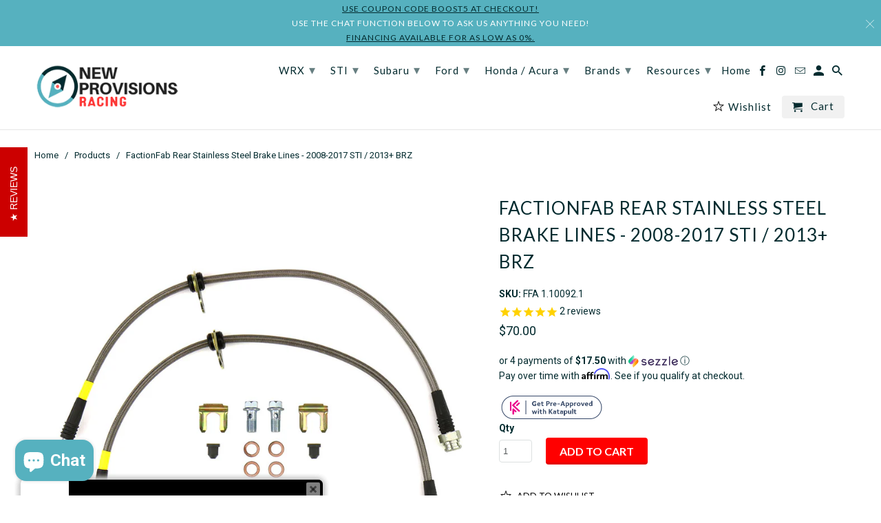

--- FILE ---
content_type: text/html; charset=utf-8
request_url: https://www.newprovisionsracing.com/products/factionfab-rear-stainless-steel-brake-lines-08-17-sti-13-brz
body_size: 40139
content:
<script>
  var _affirm_config = {
    public_api_key: "AN8BFUU8A0GCLLV3",
    script: "https://cdn1.affirm.com/js/v2/affirm.js"
  };
  (function(l,g,m,e,a,f,b){var d,c=l[m]||{},h=document.createElement(f),n=document.getElementsByTagName(f)[0],k=function(a,b,c){return function(){a[b]._.push([c,arguments])}};c[e]=k(c,e,"set");d=c[e];c[a]={};c[a]._=[];d._=[];c[a][b]=k(c,a,b);a=0;for(b="set add save post open empty reset on off trigger ready setProduct".split(" ");a<b.length;a++)d[b[a]]=k(c,e,b[a]);a=0;for(b=["get","token","url","items"];a<b.length;a++)d[b[a]]=function(){};h.async=!0;h.src=g[f];n.parentNode.insertBefore(h,n);delete g[f];d(g);l[m]=c})(window,_affirm_config,"affirm","checkout","ui","script","ready");
</script>

<script async src="https://us-library.klarnaservices.com/merchant.js?uci=865819e0-905b-4668-8b1f-a37bc2a27e50&country=US"></script>

<!DOCTYPE html>
<!--[if lt IE 7 ]><html class="ie ie6" lang="en"> <![endif]-->
<!--[if IE 7 ]><html class="ie ie7" lang="en"> <![endif]-->
<!--[if IE 8 ]><html class="ie ie8" lang="en"> <![endif]-->
<!--[if IE 9 ]><html class="ie ie9" lang="en"> <![endif]-->
<!--[if (gte IE 10)|!(IE)]><!--><html lang="en"> <!--<![endif]-->
<head>

  <!-- Global site tag (gtag.js) - Google Analytics -->
<script async src="https://www.googletagmanager.com/gtag/js?id=G-K3G4YLRELR"></script>
<script>
  window.dataLayer = window.dataLayer || [];
  function gtag(){dataLayer.push(arguments);}
  gtag('js', new Date());

  gtag('config', 'G-K3G4YLRELR');
</script>
  
<!-- Google Tag Manager -->
<script>(function(w,d,s,l,i){w[l]=w[l]||[];w[l].push({'gtm.start':
new Date().getTime(),event:'gtm.js'});var f=d.getElementsByTagName(s)[0],
j=d.createElement(s),dl=l!='dataLayer'?'&l='+l:'';j.async=true;j.src=
'https://www.googletagmanager.com/gtm.js?id='+i+dl;f.parentNode.insertBefore(j,f);
})(window,document,'script','dataLayer','GTM-KT44Q6J');</script>
<!-- End Google Tag Manager -->
  
  <!-- Infinite Options Faster Loading Script -->
  <script src="//d1liekpayvooaz.cloudfront.net/apps/customizery/customizery.js?shop=new-provisions-racing.myshopify.com"></script>

  <meta charset="utf-8">
  <meta http-equiv="cleartype" content="on">
  <meta name="robots" content="index,follow">

  
  <title>FactionFab Rear Stainless Steel Brake Lines - 2008-2017 STI / 2013+ BR - New Provisions Racing</title>

  
  <meta name="description" content="These have been designed to improve your braking response by replacing your factory rubber lines that can be soft and expand over time. With stainless steel, you get a more direct response straight from the brake pedal to the caliper, inspiring confidence in your braking system while improving stopping performance. CON" />
  

  <!-- Custom Fonts -->
  
  <link href="//fonts.googleapis.com/css?family=.|Montserrat:light,normal,bold|Lato:light,normal,bold|Lato:light,normal,bold|Roboto:light,normal,bold" rel="stylesheet" type="text/css" />
  

  

<meta name="author" content="New Provisions Racing">
<meta property="og:url" content="https://www.newprovisionsracing.com/products/factionfab-rear-stainless-steel-brake-lines-08-17-sti-13-brz">
<meta property="og:site_name" content="New Provisions Racing">


  <meta property="og:type" content="product">
  <meta property="og:title" content="FactionFab Rear Stainless Steel Brake Lines - 2008-2017 STI / 2013+ BRZ">
  
    <meta property="og:image" content="http://www.newprovisionsracing.com/cdn/shop/products/ffa_1_10093_1_01_2bf5d331-5c1c-497e-ab57-7c62cae390e4_600x.jpg?v=1578594590">
    <meta property="og:image:secure_url" content="https://www.newprovisionsracing.com/cdn/shop/products/ffa_1_10093_1_01_2bf5d331-5c1c-497e-ab57-7c62cae390e4_600x.jpg?v=1578594590">
    
  
  <meta property="og:price:amount" content="70.00">
  <meta property="og:price:currency" content="USD">


  <meta property="og:description" content="These have been designed to improve your braking response by replacing your factory rubber lines that can be soft and expand over time. With stainless steel, you get a more direct response straight from the brake pedal to the caliper, inspiring confidence in your braking system while improving stopping performance. CON">




<meta name="twitter:card" content="summary">

  <meta name="twitter:title" content="FactionFab Rear Stainless Steel Brake Lines - 2008-2017 STI / 2013+ BRZ">
  <meta name="twitter:description" content="These have been designed to improve your braking response by replacing your factory rubber lines that can be soft and expand over time. With stainless steel, you get a more direct response straight from the brake pedal to the caliper, inspiring confidence in your braking system while improving stopping performance. CONSTRUCTION: PTFE Teflon inner liner to carry the fluid Stainless steel woven middle layer for support of the inner liner Abrasion-resistant, impact-resistant Outer PCV clear abrasion resistant coating to aid in chaffing and protects the inner layers and stress relief at fitting locations FEATURES: Each line is 4500psi burst pressure tested Stainless steel precision machined fittings for perfect fit and corrosion resistance Increased pedal feedback as a result of elimination of soft rubber lines which are prone to swelling and deforming 100% model specific for perfect fitment Includes hardware REAR">
  <meta name="twitter:image" content="https://www.newprovisionsracing.com/cdn/shop/products/ffa_1_10093_1_01_2bf5d331-5c1c-497e-ab57-7c62cae390e4_240x.jpg?v=1578594590">
  <meta name="twitter:image:width" content="240">
  <meta name="twitter:image:height" content="240">



  
  

  <!-- Mobile Specific Metas -->
  <meta name="HandheldFriendly" content="True">
  <meta name="MobileOptimized" content="320">
  <meta name="viewport" content="width=device-width,initial-scale=1">
  <meta name="theme-color" content="#ffffff">

  <!-- Stylesheets for Retina 4.2.2 -->
  <link href="//www.newprovisionsracing.com/cdn/shop/t/17/assets/styles.scss.css?v=85073857069177959321700493352" rel="stylesheet" type="text/css" media="all" />
  <!--[if lte IE 9]>
<link href="//www.newprovisionsracing.com/cdn/shop/t/17/assets/ie.css?v=16370617434440559491680890368" rel="stylesheet" type="text/css" media="all" />
<![endif]-->

  
  <link rel="shortcut icon" type="image/x-icon" href="//www.newprovisionsracing.com/cdn/shop/files/Compass_8fa3af5e-c536-4e16-8754-ec7a02a62566_32x32.png?v=1613507685">
  

  <link rel="canonical" href="https://www.newprovisionsracing.com/products/factionfab-rear-stainless-steel-brake-lines-08-17-sti-13-brz" />

  

  <script src="//www.newprovisionsracing.com/cdn/shop/t/17/assets/app.js?v=15638947096057517981680890368" type="text/javascript"></script>
  <script>window.performance && window.performance.mark && window.performance.mark('shopify.content_for_header.start');</script><meta id="shopify-digital-wallet" name="shopify-digital-wallet" content="/16140589/digital_wallets/dialog">
<meta name="shopify-checkout-api-token" content="cd117fc7afdd5b576f6f93bbc3ea25af">
<meta id="in-context-paypal-metadata" data-shop-id="16140589" data-venmo-supported="false" data-environment="production" data-locale="en_US" data-paypal-v4="true" data-currency="USD">
<link rel="alternate" type="application/json+oembed" href="https://www.newprovisionsracing.com/products/factionfab-rear-stainless-steel-brake-lines-08-17-sti-13-brz.oembed">
<script async="async" src="/checkouts/internal/preloads.js?locale=en-US"></script>
<link rel="preconnect" href="https://shop.app" crossorigin="anonymous">
<script async="async" src="https://shop.app/checkouts/internal/preloads.js?locale=en-US&shop_id=16140589" crossorigin="anonymous"></script>
<script id="apple-pay-shop-capabilities" type="application/json">{"shopId":16140589,"countryCode":"US","currencyCode":"USD","merchantCapabilities":["supports3DS"],"merchantId":"gid:\/\/shopify\/Shop\/16140589","merchantName":"New Provisions Racing","requiredBillingContactFields":["postalAddress","email","phone"],"requiredShippingContactFields":["postalAddress","email","phone"],"shippingType":"shipping","supportedNetworks":["visa","masterCard","amex","discover","elo","jcb"],"total":{"type":"pending","label":"New Provisions Racing","amount":"1.00"},"shopifyPaymentsEnabled":true,"supportsSubscriptions":true}</script>
<script id="shopify-features" type="application/json">{"accessToken":"cd117fc7afdd5b576f6f93bbc3ea25af","betas":["rich-media-storefront-analytics"],"domain":"www.newprovisionsracing.com","predictiveSearch":true,"shopId":16140589,"locale":"en"}</script>
<script>var Shopify = Shopify || {};
Shopify.shop = "new-provisions-racing.myshopify.com";
Shopify.locale = "en";
Shopify.currency = {"active":"USD","rate":"1.0"};
Shopify.country = "US";
Shopify.theme = {"name":"Retina with Shiptection - Updated Version","id":132930306237,"schema_name":"Retina","schema_version":"4.2.2","theme_store_id":601,"role":"main"};
Shopify.theme.handle = "null";
Shopify.theme.style = {"id":null,"handle":null};
Shopify.cdnHost = "www.newprovisionsracing.com/cdn";
Shopify.routes = Shopify.routes || {};
Shopify.routes.root = "/";</script>
<script type="module">!function(o){(o.Shopify=o.Shopify||{}).modules=!0}(window);</script>
<script>!function(o){function n(){var o=[];function n(){o.push(Array.prototype.slice.apply(arguments))}return n.q=o,n}var t=o.Shopify=o.Shopify||{};t.loadFeatures=n(),t.autoloadFeatures=n()}(window);</script>
<script>
  window.ShopifyPay = window.ShopifyPay || {};
  window.ShopifyPay.apiHost = "shop.app\/pay";
  window.ShopifyPay.redirectState = null;
</script>
<script id="shop-js-analytics" type="application/json">{"pageType":"product"}</script>
<script defer="defer" async type="module" src="//www.newprovisionsracing.com/cdn/shopifycloud/shop-js/modules/v2/client.init-shop-cart-sync_CGREiBkR.en.esm.js"></script>
<script defer="defer" async type="module" src="//www.newprovisionsracing.com/cdn/shopifycloud/shop-js/modules/v2/chunk.common_Bt2Up4BP.esm.js"></script>
<script type="module">
  await import("//www.newprovisionsracing.com/cdn/shopifycloud/shop-js/modules/v2/client.init-shop-cart-sync_CGREiBkR.en.esm.js");
await import("//www.newprovisionsracing.com/cdn/shopifycloud/shop-js/modules/v2/chunk.common_Bt2Up4BP.esm.js");

  window.Shopify.SignInWithShop?.initShopCartSync?.({"fedCMEnabled":true,"windoidEnabled":true});

</script>
<script>
  window.Shopify = window.Shopify || {};
  if (!window.Shopify.featureAssets) window.Shopify.featureAssets = {};
  window.Shopify.featureAssets['shop-js'] = {"shop-cart-sync":["modules/v2/client.shop-cart-sync_CQNAmp__.en.esm.js","modules/v2/chunk.common_Bt2Up4BP.esm.js"],"init-windoid":["modules/v2/client.init-windoid_BMafEeJe.en.esm.js","modules/v2/chunk.common_Bt2Up4BP.esm.js"],"shop-cash-offers":["modules/v2/client.shop-cash-offers_3d66YIS3.en.esm.js","modules/v2/chunk.common_Bt2Up4BP.esm.js","modules/v2/chunk.modal_Dk0o9ppo.esm.js"],"init-fed-cm":["modules/v2/client.init-fed-cm_B-WG4sqw.en.esm.js","modules/v2/chunk.common_Bt2Up4BP.esm.js"],"shop-toast-manager":["modules/v2/client.shop-toast-manager_DhuhblEJ.en.esm.js","modules/v2/chunk.common_Bt2Up4BP.esm.js"],"shop-button":["modules/v2/client.shop-button_B5xLHL5j.en.esm.js","modules/v2/chunk.common_Bt2Up4BP.esm.js"],"avatar":["modules/v2/client.avatar_BTnouDA3.en.esm.js"],"init-shop-email-lookup-coordinator":["modules/v2/client.init-shop-email-lookup-coordinator_hqFayTDE.en.esm.js","modules/v2/chunk.common_Bt2Up4BP.esm.js"],"init-shop-cart-sync":["modules/v2/client.init-shop-cart-sync_CGREiBkR.en.esm.js","modules/v2/chunk.common_Bt2Up4BP.esm.js"],"shop-login-button":["modules/v2/client.shop-login-button_g5QkWrqe.en.esm.js","modules/v2/chunk.common_Bt2Up4BP.esm.js","modules/v2/chunk.modal_Dk0o9ppo.esm.js"],"pay-button":["modules/v2/client.pay-button_Cuf0bNvL.en.esm.js","modules/v2/chunk.common_Bt2Up4BP.esm.js"],"init-shop-for-new-customer-accounts":["modules/v2/client.init-shop-for-new-customer-accounts_Bxwhl6__.en.esm.js","modules/v2/client.shop-login-button_g5QkWrqe.en.esm.js","modules/v2/chunk.common_Bt2Up4BP.esm.js","modules/v2/chunk.modal_Dk0o9ppo.esm.js"],"init-customer-accounts-sign-up":["modules/v2/client.init-customer-accounts-sign-up_al3d1WE3.en.esm.js","modules/v2/client.shop-login-button_g5QkWrqe.en.esm.js","modules/v2/chunk.common_Bt2Up4BP.esm.js","modules/v2/chunk.modal_Dk0o9ppo.esm.js"],"shop-follow-button":["modules/v2/client.shop-follow-button_B9MutJJO.en.esm.js","modules/v2/chunk.common_Bt2Up4BP.esm.js","modules/v2/chunk.modal_Dk0o9ppo.esm.js"],"checkout-modal":["modules/v2/client.checkout-modal_OBPaeP-J.en.esm.js","modules/v2/chunk.common_Bt2Up4BP.esm.js","modules/v2/chunk.modal_Dk0o9ppo.esm.js"],"init-customer-accounts":["modules/v2/client.init-customer-accounts_Brxa5h1K.en.esm.js","modules/v2/client.shop-login-button_g5QkWrqe.en.esm.js","modules/v2/chunk.common_Bt2Up4BP.esm.js","modules/v2/chunk.modal_Dk0o9ppo.esm.js"],"lead-capture":["modules/v2/client.lead-capture_BBBv1Qpe.en.esm.js","modules/v2/chunk.common_Bt2Up4BP.esm.js","modules/v2/chunk.modal_Dk0o9ppo.esm.js"],"shop-login":["modules/v2/client.shop-login_DoNRI_y4.en.esm.js","modules/v2/chunk.common_Bt2Up4BP.esm.js","modules/v2/chunk.modal_Dk0o9ppo.esm.js"],"payment-terms":["modules/v2/client.payment-terms_BlOJedZ2.en.esm.js","modules/v2/chunk.common_Bt2Up4BP.esm.js","modules/v2/chunk.modal_Dk0o9ppo.esm.js"]};
</script>
<script>(function() {
  var isLoaded = false;
  function asyncLoad() {
    if (isLoaded) return;
    isLoaded = true;
    var urls = ["https:\/\/cdn-stamped-io.azureedge.net\/files\/shopify.v2.min.js?shop=new-provisions-racing.myshopify.com","https:\/\/cdn-loyalty.yotpo.com\/loader\/ofR1qAVVAOF18ad5XiM1xA.js?shop=new-provisions-racing.myshopify.com","\/\/d1liekpayvooaz.cloudfront.net\/apps\/customizery\/customizery.js?shop=new-provisions-racing.myshopify.com","https:\/\/chimpstatic.com\/mcjs-connected\/js\/users\/184304fdb56cb9858e81eb896\/cc4a511d5db9bb153e4efac95.js?shop=new-provisions-racing.myshopify.com","https:\/\/assets1.adroll.com\/shopify\/latest\/j\/shopify_rolling_bootstrap_v2.js?adroll_adv_id=JVQTQ7DBUZBTRJ434I6ARB\u0026adroll_pix_id=PAMOLN2OUFBZFNWHKWCNUN\u0026shop=new-provisions-racing.myshopify.com","https:\/\/cdn1.stamped.io\/files\/widget.min.js?shop=new-provisions-racing.myshopify.com","https:\/\/d1owz8ug8bf83z.cloudfront.net\/laundry-symbols\/\/js\/pdfgenerator.js?shop=new-provisions-racing.myshopify.com","https:\/\/app.shiptection.com\/assets\/shiptection-v2.bundle.js?shop=new-provisions-racing.myshopify.com","\/\/shopify.privy.com\/widget.js?shop=new-provisions-racing.myshopify.com","\/\/shopify.privy.com\/widget.js?shop=new-provisions-racing.myshopify.com","\/\/cdn.shopify.com\/proxy\/ac3aa4d3759c6f316b0e3a43287b9099e455caa56adff588b31326fd8cd8da4c\/storage.googleapis.com\/adnabu-shopify\/online-store\/da9c1faae9334c1c9e340be51710235190.min.js?shop=new-provisions-racing.myshopify.com\u0026sp-cache-control=cHVibGljLCBtYXgtYWdlPTkwMA","\/\/cdn.shopify.com\/proxy\/d558149ba005a952852ba9f63442c8289d150b50a7d05fbc8220592b54b73bcf\/api.goaffpro.com\/loader.js?shop=new-provisions-racing.myshopify.com\u0026sp-cache-control=cHVibGljLCBtYXgtYWdlPTkwMA"];
    for (var i = 0; i < urls.length; i++) {
      var s = document.createElement('script');
      s.type = 'text/javascript';
      s.async = true;
      s.src = urls[i];
      var x = document.getElementsByTagName('script')[0];
      x.parentNode.insertBefore(s, x);
    }
  };
  if(window.attachEvent) {
    window.attachEvent('onload', asyncLoad);
  } else {
    window.addEventListener('load', asyncLoad, false);
  }
})();</script>
<script id="__st">var __st={"a":16140589,"offset":-18000,"reqid":"099e69df-c57b-4e75-9a68-243dffbd124d-1762555359","pageurl":"www.newprovisionsracing.com\/products\/factionfab-rear-stainless-steel-brake-lines-08-17-sti-13-brz","u":"0aaddfde7e84","p":"product","rtyp":"product","rid":4461443317897};</script>
<script>window.ShopifyPaypalV4VisibilityTracking = true;</script>
<script id="captcha-bootstrap">!function(){'use strict';const t='contact',e='account',n='new_comment',o=[[t,t],['blogs',n],['comments',n],[t,'customer']],c=[[e,'customer_login'],[e,'guest_login'],[e,'recover_customer_password'],[e,'create_customer']],r=t=>t.map((([t,e])=>`form[action*='/${t}']:not([data-nocaptcha='true']) input[name='form_type'][value='${e}']`)).join(','),a=t=>()=>t?[...document.querySelectorAll(t)].map((t=>t.form)):[];function s(){const t=[...o],e=r(t);return a(e)}const i='password',u='form_key',d=['recaptcha-v3-token','g-recaptcha-response','h-captcha-response',i],f=()=>{try{return window.sessionStorage}catch{return}},m='__shopify_v',_=t=>t.elements[u];function p(t,e,n=!1){try{const o=window.sessionStorage,c=JSON.parse(o.getItem(e)),{data:r}=function(t){const{data:e,action:n}=t;return t[m]||n?{data:e,action:n}:{data:t,action:n}}(c);for(const[e,n]of Object.entries(r))t.elements[e]&&(t.elements[e].value=n);n&&o.removeItem(e)}catch(o){console.error('form repopulation failed',{error:o})}}const l='form_type',E='cptcha';function T(t){t.dataset[E]=!0}const w=window,h=w.document,L='Shopify',v='ce_forms',y='captcha';let A=!1;((t,e)=>{const n=(g='f06e6c50-85a8-45c8-87d0-21a2b65856fe',I='https://cdn.shopify.com/shopifycloud/storefront-forms-hcaptcha/ce_storefront_forms_captcha_hcaptcha.v1.5.2.iife.js',D={infoText:'Protected by hCaptcha',privacyText:'Privacy',termsText:'Terms'},(t,e,n)=>{const o=w[L][v],c=o.bindForm;if(c)return c(t,g,e,D).then(n);var r;o.q.push([[t,g,e,D],n]),r=I,A||(h.body.append(Object.assign(h.createElement('script'),{id:'captcha-provider',async:!0,src:r})),A=!0)});var g,I,D;w[L]=w[L]||{},w[L][v]=w[L][v]||{},w[L][v].q=[],w[L][y]=w[L][y]||{},w[L][y].protect=function(t,e){n(t,void 0,e),T(t)},Object.freeze(w[L][y]),function(t,e,n,w,h,L){const[v,y,A,g]=function(t,e,n){const i=e?o:[],u=t?c:[],d=[...i,...u],f=r(d),m=r(i),_=r(d.filter((([t,e])=>n.includes(e))));return[a(f),a(m),a(_),s()]}(w,h,L),I=t=>{const e=t.target;return e instanceof HTMLFormElement?e:e&&e.form},D=t=>v().includes(t);t.addEventListener('submit',(t=>{const e=I(t);if(!e)return;const n=D(e)&&!e.dataset.hcaptchaBound&&!e.dataset.recaptchaBound,o=_(e),c=g().includes(e)&&(!o||!o.value);(n||c)&&t.preventDefault(),c&&!n&&(function(t){try{if(!f())return;!function(t){const e=f();if(!e)return;const n=_(t);if(!n)return;const o=n.value;o&&e.removeItem(o)}(t);const e=Array.from(Array(32),(()=>Math.random().toString(36)[2])).join('');!function(t,e){_(t)||t.append(Object.assign(document.createElement('input'),{type:'hidden',name:u})),t.elements[u].value=e}(t,e),function(t,e){const n=f();if(!n)return;const o=[...t.querySelectorAll(`input[type='${i}']`)].map((({name:t})=>t)),c=[...d,...o],r={};for(const[a,s]of new FormData(t).entries())c.includes(a)||(r[a]=s);n.setItem(e,JSON.stringify({[m]:1,action:t.action,data:r}))}(t,e)}catch(e){console.error('failed to persist form',e)}}(e),e.submit())}));const S=(t,e)=>{t&&!t.dataset[E]&&(n(t,e.some((e=>e===t))),T(t))};for(const o of['focusin','change'])t.addEventListener(o,(t=>{const e=I(t);D(e)&&S(e,y())}));const B=e.get('form_key'),M=e.get(l),P=B&&M;t.addEventListener('DOMContentLoaded',(()=>{const t=y();if(P)for(const e of t)e.elements[l].value===M&&p(e,B);[...new Set([...A(),...v().filter((t=>'true'===t.dataset.shopifyCaptcha))])].forEach((e=>S(e,t)))}))}(h,new URLSearchParams(w.location.search),n,t,e,['guest_login'])})(!0,!0)}();</script>
<script integrity="sha256-52AcMU7V7pcBOXWImdc/TAGTFKeNjmkeM1Pvks/DTgc=" data-source-attribution="shopify.loadfeatures" defer="defer" src="//www.newprovisionsracing.com/cdn/shopifycloud/storefront/assets/storefront/load_feature-81c60534.js" crossorigin="anonymous"></script>
<script crossorigin="anonymous" defer="defer" src="//www.newprovisionsracing.com/cdn/shopifycloud/storefront/assets/shopify_pay/storefront-65b4c6d7.js?v=20250812"></script>
<script data-source-attribution="shopify.dynamic_checkout.dynamic.init">var Shopify=Shopify||{};Shopify.PaymentButton=Shopify.PaymentButton||{isStorefrontPortableWallets:!0,init:function(){window.Shopify.PaymentButton.init=function(){};var t=document.createElement("script");t.src="https://www.newprovisionsracing.com/cdn/shopifycloud/portable-wallets/latest/portable-wallets.en.js",t.type="module",document.head.appendChild(t)}};
</script>
<script data-source-attribution="shopify.dynamic_checkout.buyer_consent">
  function portableWalletsHideBuyerConsent(e){var t=document.getElementById("shopify-buyer-consent"),n=document.getElementById("shopify-subscription-policy-button");t&&n&&(t.classList.add("hidden"),t.setAttribute("aria-hidden","true"),n.removeEventListener("click",e))}function portableWalletsShowBuyerConsent(e){var t=document.getElementById("shopify-buyer-consent"),n=document.getElementById("shopify-subscription-policy-button");t&&n&&(t.classList.remove("hidden"),t.removeAttribute("aria-hidden"),n.addEventListener("click",e))}window.Shopify?.PaymentButton&&(window.Shopify.PaymentButton.hideBuyerConsent=portableWalletsHideBuyerConsent,window.Shopify.PaymentButton.showBuyerConsent=portableWalletsShowBuyerConsent);
</script>
<script data-source-attribution="shopify.dynamic_checkout.cart.bootstrap">document.addEventListener("DOMContentLoaded",(function(){function t(){return document.querySelector("shopify-accelerated-checkout-cart, shopify-accelerated-checkout")}if(t())Shopify.PaymentButton.init();else{new MutationObserver((function(e,n){t()&&(Shopify.PaymentButton.init(),n.disconnect())})).observe(document.body,{childList:!0,subtree:!0})}}));
</script>
<script id='scb4127' type='text/javascript' async='' src='https://www.newprovisionsracing.com/cdn/shopifycloud/privacy-banner/storefront-banner.js'></script><link id="shopify-accelerated-checkout-styles" rel="stylesheet" media="screen" href="https://www.newprovisionsracing.com/cdn/shopifycloud/portable-wallets/latest/accelerated-checkout-backwards-compat.css" crossorigin="anonymous">
<style id="shopify-accelerated-checkout-cart">
        #shopify-buyer-consent {
  margin-top: 1em;
  display: inline-block;
  width: 100%;
}

#shopify-buyer-consent.hidden {
  display: none;
}

#shopify-subscription-policy-button {
  background: none;
  border: none;
  padding: 0;
  text-decoration: underline;
  font-size: inherit;
  cursor: pointer;
}

#shopify-subscription-policy-button::before {
  box-shadow: none;
}

      </style>

<script>window.performance && window.performance.mark && window.performance.mark('shopify.content_for_header.end');</script>
  <!--begin-bc-sf-filter-css-->
  <link href="//www.newprovisionsracing.com/cdn/shop/t/17/assets/bc-sf-filter.css?v=4228164891056535801680890368" rel="stylesheet" type="text/css" media="all" />
  <!--end-bc-sf-filter-css-->

  <!-- REAMAZE INTEGRATION START - DO NOT REMOVE -->
  <!-- Reamaze Config file - DO NOT REMOVE -->

<!-- reamaze_embeddable_1248_s -->
<!-- Embeddable - New Provisions Racing Chat / Contact Form Shoutbox -->
<script type="text/javascript">
  var _support = _support || { 'ui': {}, 'user': {} };
  _support['account'] = 'new-provisions-racing';
  _support['ui']['contactMode'] = 'default';
  _support['ui']['enableKb'] = 'true';
  _support['ui']['styles'] = {
    widgetColor: 'rgba(72, 173, 200, 1)',
  };
  _support['ui']['widget'] = {
    icon: 'chat',
    size: 75,
    label: {
      text: 'If you have any questions we are here to help!',
      mode: "notification",
      delay: 3,
      duration: 30,
      sound: true,
    },
    position: 'bottom-right',
  };
  _support['apps'] = {
    recentConversations: {},
    faq: {"enabled":false},
    orders: {"enabled":true}
  };
</script>
<!-- reamaze_embeddable_1248_e -->





  <!-- Reamaze SSO file - DO NOT REMOVE -->

  
  <!-- REAMAZE INTEGRATION END - DO NOT REMOVE -->
  <meta name="google-site-verification" content="2Qo33KF52ToiRxzF9k6UiKxkCVkj0qVP4AnC6BMzyMI" />
  <meta name="google-site-verification" content="hMkBkxEi0TkkGGVt9BnoNq_7eVbXl2mpzG2stIwxyhQ" />

  
  

<script type="text/javascript">
  function initAppmate(Appmate){
    Appmate.wk.on({
      'click .wk-variant-link': eventHandler(function(){
        var id = Appmate.wk.$(this).closest('[data-wk-item]').attr("data-wk-item");
        var href = this.href;
        var product = Appmate.wk.getItem(id).then(function(product){
          var variant = product.selected_or_first_available_variant || {};
          sendTracking({
            hitType: 'event',
            eventCategory: 'Wishlist',
            eventAction: 'WK Clicked Product',
            eventLabel: 'Wishlist King',
            hitCallback: function() {
              document.location = href;
            }
          }, {
            id: variant.sku || variant.id,
            name: product.title,
            category: product.type,
            brand: product.vendor,
            variant: variant.title,
            price: variant.price
          }, {
            list: "" || undefined
          });
        })
      }),
      'click [data-wk-add-product]': eventHandler(function(){
        var productId = this.getAttribute('data-wk-add-product');
        var select = Appmate.wk.$(this).parents('form').find('select[name="id"]');
        var variantId = select.length ? select.val() : undefined;
        Appmate.wk.addProduct(productId, variantId).then(function(product) {
          var variant = product.selected_or_first_available_variant || {};
          sendTracking({
            hitType: 'event',
            eventCategory: 'Wishlist',
            eventAction: 'WK Added Product',
            eventLabel: 'Wishlist King',
          }, {
            id: variant.sku || variant.id,
            name: product.title,
            category: product.type,
            brand: product.vendor,
            variant: variant.title,
            price: variant.price
          }, {
            list: "" || undefined
          });
        });
      }),
      'click [data-wk-remove-product]': eventHandler(function(){
        var productId = this.getAttribute('data-wk-remove-product');
        Appmate.wk.removeProduct(productId).then(function(product) {
          var variant = product.selected_or_first_available_variant || {};
          sendTracking({
            hitType: 'event',
            eventCategory: 'Wishlist',
            eventAction: 'WK Removed Product',
            eventLabel: 'Wishlist King',
          }, {
            id: variant.sku || variant.id,
            name: product.title,
            category: product.type,
            brand: product.vendor,
            variant: variant.title,
            price: variant.price
          }, {
            list: "" || undefined
          });
        });
      }),
      'click [data-wk-remove-item]': eventHandler(function(){
        var itemId = this.getAttribute('data-wk-remove-item');
        fadeOrNot(this, function() {
          Appmate.wk.removeItem(itemId).then(function(product){
            var variant = product.selected_or_first_available_variant || {};
            sendTracking({
              hitType: 'event',
              eventCategory: 'Wishlist',
              eventAction: 'WK Removed Product',
              eventLabel: 'Wishlist King',
            }, {
              id: variant.sku || variant.id,
              name: product.title,
              category: product.type,
              brand: product.vendor,
              variant: variant.title,
              price: variant.price
            }, {
              list: "" || undefined
            });
          });
        });
      }),
      'click [data-wk-clear-wishlist]': eventHandler(function(){
        var wishlistId = this.getAttribute('data-wk-clear-wishlist');
        Appmate.wk.clear(wishlistId).then(function() {
          sendTracking({
            hitType: 'event',
            eventCategory: 'Wishlist',
            eventAction: 'WK Cleared Wishlist',
            eventLabel: 'Wishlist King',
          });
        });
      }),
      'click [data-wk-share]': eventHandler(function(){
        var params = {
          wkShareService: this.getAttribute("data-wk-share-service"),
          wkShare: this.getAttribute("data-wk-share"),
          wkShareImage: this.getAttribute("data-wk-share-image")
        };
        var shareLink = Appmate.wk.getShareLink(params);

        sendTracking({
          hitType: 'event',
          eventCategory: 'Wishlist',
          eventAction: 'WK Shared Wishlist (' + params.wkShareService + ')',
          eventLabel: 'Wishlist King',
        });

        switch (params.wkShareService) {
          case 'link':
            Appmate.wk.$('#wk-share-link-text').addClass('wk-visible').find('.wk-text').html(shareLink);
            var copyButton = Appmate.wk.$('#wk-share-link-text .wk-clipboard');
            var copyText = copyButton.html();
            var clipboard = Appmate.wk.clipboard(copyButton[0]);
            clipboard.on('success', function(e) {
              copyButton.html('copied');
              setTimeout(function(){
                copyButton.html(copyText);
              }, 2000);
            });
            break;
          case 'email':
            window.location.href = shareLink;
            break;
          case 'contact':
            var contactUrl = '/pages/contact';
            var message = 'Here is the link to my list:\n' + shareLink;
            window.location.href=contactUrl + '?message=' + encodeURIComponent(message);
            break;
          default:
            window.open(
              shareLink,
              'wishlist_share',
              'height=590, width=770, toolbar=no, menubar=no, scrollbars=no, resizable=no, location=no, directories=no, status=no'
            );
        }
      }),
      'click [data-wk-move-to-cart]': eventHandler(function(){
        var $elem = Appmate.wk.$(this);
        $form = $elem.parents('form');
        $elem.prop("disabled", true);

        var item = this.getAttribute('data-wk-move-to-cart');
        var formData = $form.serialize();

        fadeOrNot(this, function(){
          Appmate.wk
          .moveToCart(item, formData)
          .then(function(product){
            $elem.prop("disabled", false);

            var variant = product.selected_or_first_available_variant || {};
            sendTracking({
              hitType: 'event',
              eventCategory: 'Wishlist',
              eventAction: 'WK Added to Cart',
              eventLabel: 'Wishlist King',
              hitCallback: function() {
                window.scrollTo(0, 0);
                location.reload();
              }
            }, {
              id: variant.sku || variant.id,
              name: product.title,
              category: product.type,
              brand: product.vendor,
              variant: variant.title,
              price: variant.price,
              quantity: 1,
            }, {
              list: "" || undefined
            });
          });
        });
      }),
      'render .wk-option-select': function(elem){
        appmateOptionSelect(elem);
      },
      'login-required': function (intent) {
        var redirect = {
          path: window.location.pathname,
          intent: intent
        };
        window.location = '/account/login?wk-redirect=' + encodeURIComponent(JSON.stringify(redirect));
      },
      'render .swiper-container': function (elem) {
        // initSlider()
      },
      'ready': function () {
        // Appmate.wk.$(document).ready(initSlider);
        fillContactForm();

        var redirect = Appmate.wk.getQueryParam('wk-redirect');
        if (redirect) {
          Appmate.wk.addLoginRedirect(Appmate.wk.$('#customer_login'), JSON.parse(redirect));
        }
        var intent = Appmate.wk.getQueryParam('wk-intent');
        if (intent) {
          intent = JSON.parse(intent);
          switch (intent.action) {
            case 'addProduct':
              Appmate.wk.addProduct(intent.product, intent.variant)
              break;
            default:
              console.warn('Wishlist King: Intent not implemented', intent)
          }
          if (window.history && window.history.pushState) {
            history.pushState(null, null, window.location.pathname);
          }
        }
      }
    });

    Appmate.init({
      shop: {
        domain: 'new-provisions-racing.myshopify.com'
      },
      session: {
        customer: ''
      },
      globals: {
        settings: {
          app_wk_icon: 'star',
          app_wk_share_position: 'top',
          app_wk_products_per_row: 4,
          money_format: '${{amount}} USD'
        },
        customer: '',
        customer_accounts_enabled: true,
      },
      wishlist: {
        filter: function(product) {
          return !product.hidden;
        },
        loginRequired: false,
        handle: "/pages/wishlist",
        proxyHandle: "/a/wk",
        share: {
          handle: "/pages/shared-wishlist",
          title: 'My Wishlist',
          description: 'Check out some of my favorite things @ New Provisions Racing.',
          imageTitle: 'New Provisions Racing',
          hashTags: 'wishlist',
          twitterUser: false // will be used with via
        }
      }
    });

    function sendTracking(event, product, action) {
      if (typeof fbq === 'function') {
        switch (event.eventAction) {
          case "WK Added Product":
            fbq('track', 'AddToWishlist', {
              value: product.price,
              currency: 'USD'
            });
            break;
        }
      }
      if (typeof ga === 'function') {
        if (product) {
          delete product.price;
          ga('ec:addProduct', product);
        }

        if (action) {
          ga('ec:setAction', 'click', action);
        }

        if (event) {
          ga('send', event);
        }

        if (!ga.loaded) {
          event && event.hitCallback && event.hitCallback()
        }
      } else {
        event && event.hitCallback && event.hitCallback()
      }
    }

    function initSlider () {
      if (typeof Swiper !== 'undefined') {
        var mySwiper = new Swiper ('.swiper-container', {
          direction: 'horizontal',
          loop: false,
          pagination: '.swiper-pagination',
          nextButton: '.swiper-button-next',
          prevButton: '.swiper-button-prev',
          spaceBetween: 20,
          slidesPerView: 4,
          breakpoints: {
            380: {
              slidesPerView: 1,
              spaceBetween: 0,
            },
            480: {
              slidesPerView: 2,
              spaceBetween: 20,
            }
          }
        })
      }
    }

    function fillContactForm() {
      document.addEventListener('DOMContentLoaded', fillContactForm)
      if (document.getElementById('contact_form')) {
        var message = Appmate.wk.getQueryParam('message');
        var bodyElement = document.querySelector("#contact_form textarea[name='contact[body]']");
        if (bodyElement && message) {
          bodyElement.value = message;
        }
      }
    }

    function eventHandler (callback) {
      return function (event) {
        if (typeof callback === 'function') {
          callback.call(this, event)
        }
        if (event) {
          event.preventDefault();
          event.stopPropagation();
        }
      }
    }

    function fadeOrNot(elem, callback){
      if (typeof $ !== "function") {
        callback();
        return;
      }
      var $elem = $(elem);
  	  if ($elem.parents('.wk-fadeout').length) {
        $elem.parents('.wk-fadeout').fadeOut(callback);
      } else {
        callback();
      }
    }
  }
</script>



<script
  id="wishlist-icon-filled"
  data="wishlist"
  type="text/x-template"
  app="wishlist-king"
>
  {% if settings.app_wk_icon == "heart" %}
    <svg version='1.1' xmlns='https://www.w3.org/2000/svg' width='64' height='64' viewBox='0 0 64 64'>
      <path d='M47.199 4c-6.727 0-12.516 5.472-15.198 11.188-2.684-5.715-8.474-11.188-15.201-11.188-9.274 0-16.8 7.527-16.8 16.802 0 18.865 19.031 23.812 32.001 42.464 12.26-18.536 31.999-24.2 31.999-42.464 0-9.274-7.527-16.802-16.801-16.802z' fill='#000'></path>
    </svg>
  {% elsif settings.app_wk_icon == "star" %}
    <svg version='1.1' xmlns='https://www.w3.org/2000/svg' width='64' height='60.9' viewBox='0 0 64 64'>
      <path d='M63.92,23.25a1.5,1.5,0,0,0-1.39-1H40.3L33.39,1.08A1.5,1.5,0,0,0,32,0h0a1.49,1.49,0,0,0-1.39,1L23.7,22.22H1.47a1.49,1.49,0,0,0-1.39,1A1.39,1.39,0,0,0,.6,24.85l18,13L11.65,59a1.39,1.39,0,0,0,.51,1.61,1.47,1.47,0,0,0,.88.3,1.29,1.29,0,0,0,.88-0.3l18-13.08L50,60.68a1.55,1.55,0,0,0,1.76,0,1.39,1.39,0,0,0,.51-1.61l-6.9-21.14,18-13A1.45,1.45,0,0,0,63.92,23.25Z' fill='#be8508'></path>
    </svg>
  {% endif %}
</script>

<script
  id="wishlist-icon-empty"
  data="wishlist"
  type="text/x-template"
  app="wishlist-king"
>
  {% if settings.app_wk_icon == "heart" %}
    <svg version='1.1' xmlns='https://www.w3.org/2000/svg' width='64px' height='60.833px' viewBox='0 0 64 60.833'>
      <path stroke='#000' stroke-width='5' stroke-miterlimit='10' fill-opacity='0' d='M45.684,2.654c-6.057,0-11.27,4.927-13.684,10.073 c-2.417-5.145-7.63-10.073-13.687-10.073c-8.349,0-15.125,6.776-15.125,15.127c0,16.983,17.134,21.438,28.812,38.231 c11.038-16.688,28.811-21.787,28.811-38.231C60.811,9.431,54.033,2.654,45.684,2.654z'/>
    </svg>
  {% elsif settings.app_wk_icon == "star" %}
    <svg version='1.1' xmlns='https://www.w3.org/2000/svg' width='64' height='60.9' viewBox='0 0 64 64'>
      <path d='M63.92,23.25a1.5,1.5,0,0,0-1.39-1H40.3L33.39,1.08A1.5,1.5,0,0,0,32,0h0a1.49,1.49,0,0,0-1.39,1L23.7,22.22H1.47a1.49,1.49,0,0,0-1.39,1A1.39,1.39,0,0,0,.6,24.85l18,13L11.65,59a1.39,1.39,0,0,0,.51,1.61,1.47,1.47,0,0,0,.88.3,1.29,1.29,0,0,0,.88-0.3l18-13.08L50,60.68a1.55,1.55,0,0,0,1.76,0,1.39,1.39,0,0,0,.51-1.61l-6.9-21.14,18-13A1.45,1.45,0,0,0,63.92,23.25ZM42.75,36.18a1.39,1.39,0,0,0-.51,1.61l5.81,18L32.85,44.69a1.41,1.41,0,0,0-1.67,0L15.92,55.74l5.81-18a1.39,1.39,0,0,0-.51-1.61L6,25.12H24.7a1.49,1.49,0,0,0,1.39-1L32,6.17l5.81,18a1.5,1.5,0,0,0,1.39,1H58Z' fill='#be8508'></path>
    </svg>
  {% endif %}
</script>

<script
  id="wishlist-icon-remove"
  data="wishlist"
  type="text/x-template"
  app="wishlist-king"
>
  <svg role="presentation" viewBox="0 0 16 14">
    <path d="M15 0L1 14m14 0L1 0" stroke="currentColor" fill="none" fill-rule="evenodd"></path>
  </svg>
</script>

<script
  id="wishlist-link"
  data="wishlist"
  type="text/x-template"
  app="wishlist-king"
>
  {% if wishlist.item_count %}
    {% assign link_icon = 'wishlist-icon-filled' %}
  {% else %}
    {% assign link_icon = 'wishlist-icon-empty' %}
  {% endif %}
  <a href="{{ wishlist.url }}" class="wk-link wk-{{ wishlist.state }}" title="View Wishlist"><div class="wk-icon">{% include link_icon %}</div><span class="wk-label">Wishlist</span> <span class="wk-count">({{ wishlist.item_count }})</span></a>
</script>

<script
  id="wishlist-link-li"
  data="wishlist"
  type="text/x-template"
  app="wishlist-king"
>
  <li class="wishlist-link-li wk-{{ wishlist.state }}">
    {% include 'wishlist-link' %}
  </li>
</script>

<script
  id="wishlist-button-product"
  data="product"
  type="text/x-template"
  app="wishlist-king"
>
  {% if product.in_wishlist %}
    {% assign btn_text = 'In Wishlist' %}
    {% assign btn_title = 'Remove from Wishlist' %}
    {% assign btn_action = 'wk-remove-product' %}
    {% assign btn_icon = 'wishlist-icon-filled' %}
  {% else %}
    {% assign btn_text = 'Add to Wishlist' %}
    {% assign btn_title = 'Add to Wishlist' %}
    {% assign btn_action = 'wk-add-product' %}
    {% assign btn_icon = 'wishlist-icon-empty' %}
  {% endif %}

  <button type="button" class="wk-button-product {{ btn_action }}" title="{{ btn_title }}" data-{{ btn_action }}="{{ product.id }}">
    <div class="wk-icon">
      {% include btn_icon %}
    </div>
    <span class="wk-label">{{ btn_text }}</span>
  </button>
</script>

<script
  id="wishlist-button-collection"
  data="product"
  type="text/x-template"
  app="wishlist-king"
>
  {% if product.in_wishlist %}
    {% assign btn_text = 'In Wishlist' %}
    {% assign btn_title = 'Remove from Wishlist' %}
    {% assign btn_action = 'wk-remove-product' %}
    {% assign btn_icon = 'wishlist-icon-filled' %}
  {% else %}
    {% assign btn_text = 'Add to Wishlist' %}
    {% assign btn_title = 'Add to Wishlist' %}
    {% assign btn_action = 'wk-add-product' %}
    {% assign btn_icon = 'wishlist-icon-empty' %}
  {% endif %}

  <button type="button" class="wk-button-collection {{ btn_action }}" title="{{ btn_title }}" data-{{ btn_action }}="{{ product.id }}">
    <div class="wk-icon">
      {% include btn_icon %}
    </div>
    <span class="wk-label">{{ btn_text }}</span>
  </button>
</script>

<script
  id="wishlist-button-wishlist-page"
  data="product"
  type="text/x-template"
  app="wishlist-king"
>
  {% if wishlist.read_only %}
    {% assign item_id = product.id %}
  {% else %}
    {% assign item_id = product.wishlist_item_id %}
  {% endif %}

  {% assign add_class = '' %}
  {% if product.in_wishlist and wishlist.read_only == true %}
    {% assign btn_text = 'In Wishlist' %}
    {% assign btn_title = 'Remove from Wishlist' %}
    {% assign btn_action = 'wk-remove-product' %}
    {% assign btn_icon = 'wishlist-icon-filled' %}
  {% elsif product.in_wishlist and wishlist.read_only == false %}
    {% assign btn_text = 'In Wishlist' %}
    {% assign btn_title = 'Remove from Wishlist' %}
    {% assign btn_action = 'wk-remove-item' %}
    {% assign btn_icon = 'wishlist-icon-remove' %}
    {% assign add_class = 'wk-with-hover' %}
  {% else %}
    {% assign btn_text = 'Add to Wishlist' %}
    {% assign btn_title = 'Add to Wishlist' %}
    {% assign btn_action = 'wk-add-product' %}
    {% assign btn_icon = 'wishlist-icon-empty' %}
    {% assign add_class = 'wk-with-hover' %}
  {% endif %}

  <button type="button" class="wk-button-wishlist-page {{ btn_action }} {{ add_class }}" title="{{ btn_title }}" data-{{ btn_action }}="{{ item_id }}">
    <div class="wk-icon">
      {% include btn_icon %}
    </div>
    <span class="wk-label">{{ btn_text }}</span>
  </button>
</script>

<script
  id="wishlist-button-wishlist-clear"
  data="wishlist"
  type="text/x-template"
  app="wishlist-king"
>
  {% assign btn_text = 'Clear Wishlist' %}
  {% assign btn_title = 'Clear Wishlist' %}
  {% assign btn_class = 'wk-button-wishlist-clear' %}

  <button type="button" class="{{ btn_class }}" title="{{ btn_title }}" data-wk-clear-wishlist="{{ wishlist.permaId }}">
    <span class="wk-label">{{ btn_text }}</span>
  </button>
</script>

<script
  id="wishlist-shared"
  data="shared_wishlist"
  type="text/x-template"
  app="wishlist-king"
>
  {% assign wishlist = shared_wishlist %}
  {% include 'wishlist-collection' with wishlist %}
</script>

<script
  id="wishlist-collection"
  data="wishlist"
  type="text/x-template"
  app="wishlist-king"
>
  <div class='wishlist-collection'>
  {% if wishlist.item_count == 0 %}
    {% include 'wishlist-collection-empty' %}
  {% else %}
    {% if customer_accounts_enabled and customer == false and wishlist.read_only == false %}
      {% include 'wishlist-collection-login-note' %}
    {% endif %}

    {% if settings.app_wk_share_position == "top" %}
      {% unless wishlist.read_only %}
        {% include 'wishlist-collection-share' %}
      {% endunless %}
    {% endif %}

    {% include 'wishlist-collection-loop' %}

    {% if settings.app_wk_share_position == "bottom" %}
      {% unless wishlist.read_only %}
        {% include 'wishlist-collection-share' %}
      {% endunless %}
    {% endif %}

    {% unless wishlist.read_only %}
      {% include 'wishlist-button-wishlist-clear' %}
    {% endunless %}
  {% endif %}
  </div>
</script>

<script
  id="wishlist-row"
  data="wishlist"
  type="text/x-template"
  app="wishlist-king"
>
  <div class='wk-wishlist-row'>
    {% if wishlist.item_count != 0 %}
    <h2 class="wk-wishlist-row-title">Add more from Wishlist</h2>
    <div class="swiper-container">
        <!-- Additional required wrapper -->
        <div class="swiper-wrapper">
            <!-- Slides -->
            {% for product in wishlist.products %}
              {% assign hide_default_title = false %}
              {% if product.variants.length == 1 and product.variants[0].title contains 'Default' %}
                {% assign hide_default_title = true %}
              {% endif %}
              <div
                id="wk-item-{{ product.wishlist_item_id }}"
                class="swiper-slide wk-item wk-fadeout"
                data-wk-item="{{ product.wishlist_item_id }}"
              >
                {% include 'wishlist-collection-product-image' with product %}
                {% include 'wishlist-collection-product-title' with product %}
                {% include 'wishlist-collection-product-price' %}
                {% include 'wishlist-collection-product-form' with product %}
              </div>
            {% endfor %}
        </div>
        <!-- If we need pagination -->
        <!-- <div class="swiper-pagination"></div> -->
    </div>
    <div class="swiper-button-prev">
      <svg fill="#000000" height="24" viewBox="0 0 24 24" width="24" xmlns="http://www.w3.org/2000/svg">
          <path d="M15.41 7.41L14 6l-6 6 6 6 1.41-1.41L10.83 12z"/>
          <path d="M0 0h24v24H0z" fill="none"/>
      </svg>
    </div>
    <div class="swiper-button-next">
      <svg fill="#000000" height="24" viewBox="0 0 24 24" width="24" xmlns="http://www.w3.org/2000/svg">
          <path d="M10 6L8.59 7.41 13.17 12l-4.58 4.59L10 18l6-6z"/>
          <path d="M0 0h24v24H0z" fill="none"/>
      </svg>
    </div>
    {% endif %}
  </div>
</script>

<script
  id="wishlist-collection-empty"
  data="wishlist"
  type="text/x-template"
  app="wishlist-king"
>
  <div class="wk-row">
    <div class="wk-span12">
      <h3 class="wk-wishlist-empty-note">Your wishlist is empty!</h3>
    </div>
  </div>
</script>

<script
  id="wishlist-collection-login-note"
  data="wishlist"
  type="text/x-template"
  app="wishlist-king"
>
  <div class="wk-row">
    <p class="wk-span12 wk-login-note">
      To permanently save your wishlist please <a href="/account/login">login</a> or <a href="/account/register">sign up</a>.
    </p>
  </div>
</script>

<script
  id="wishlist-collection-share"
  data="wishlist"
  type="text/x-template"
  app="wishlist-king"
>
  <h3 id="wk-share-head">Share Wishlist</h3>
  <ul id="wk-share-list">
    <li>{% include 'wishlist-share-button-fb' %}</li>
    <li>{% include 'wishlist-share-button-pinterest' %}</li>
    <li>{% include 'wishlist-share-button-twitter' %}</li>
    <li>{% include 'wishlist-share-button-email' %}</li>
    <li>{% include 'wishlist-share-button-link' %}</li>
    {% comment %}
    <li>{% include 'wishlist-share-button-contact' %}</li>
    {% endcomment %}
    <li id="wk-share-whatsapp">{% include 'wishlist-share-button-whatsapp' %}</li>
  </ul>
  <div id="wk-share-link-text"><span class="wk-text"></span><button class="wk-clipboard" data-clipboard-target="#wk-share-link-text .wk-text">copy link</button></div>
</script>

<script
  id="wishlist-collection-loop"
  data="wishlist"
  type="text/x-template"
  app="wishlist-king"
>
  <div class="wk-row">
    {% assign item_count = 0 %}
    {% for product in wishlist.products %}
      {% assign item_count = item_count | plus: 1 %}
      {% unless limit and item_count > limit %}
        {% assign hide_default_title = false %}
        {% if product.variants.length == 1 and product.variants[0].title contains 'Default' %}
          {% assign hide_default_title = true %}
        {% endif %}

        {% assign items_per_row = settings.app_wk_products_per_row %}
        {% assign wk_item_width = 100 | divided_by: items_per_row %}

        <div class="wk-item-column" style="width: {{ wk_item_width }}%">
          <div id="wk-item-{{ product.wishlist_item_id }}" class="wk-item {{ wk_item_class }} {% unless wishlist.read_only %}wk-fadeout{% endunless %}" data-wk-item="{{ product.wishlist_item_id }}">

            {% include 'wishlist-collection-product-image' with product %}
            {% include 'wishlist-button-wishlist-page' with product %}
            {% include 'wishlist-collection-product-title' with product %}
            {% include 'wishlist-collection-product-price' %}
            {% include 'wishlist-collection-product-form' with product %}
          </div>
        </div>
      {% endunless %}
    {% endfor %}
  </div>
</script>

<script
  id="wishlist-collection-product-image"
  data="wishlist"
  type="text/x-template"
  app="wishlist-king"
>
  <div class="wk-image">
    <a href="{{ product | variant_url }}" class="wk-variant-link wk-content" title="View product">
      <img class="wk-variant-image"
         src="{{ product | variant_img_url: '1000x' }}"
         alt="{{ product.title }}" />
    </a>
  </div>
</script>

<script
  id="wishlist-collection-product-title"
  data="wishlist"
  type="text/x-template"
  app="wishlist-king"
>
  <div class="wk-product-title">
    <a href="{{ product | variant_url }}" class="wk-variant-link" title="View product">{{ product.title }}</a>
  </div>
</script>

<script
  id="wishlist-collection-product-price"
  data="wishlist"
  type="text/x-template"
  app="wishlist-king"
>
  {% assign variant = product.selected_or_first_available_variant %}
  <div class="wk-purchase">
    <span class="wk-price wk-price-preview">
      {% if variant.price >= variant.compare_at_price %}
      {{ variant.price | money }}
      {% else %}
      <span class="saleprice">{{ variant.price | money }}</span> <del>{{ variant.compare_at_price | money }}</del>
      {% endif %}
    </span>
  </div>
</script>

<script
  id="wishlist-collection-product-form"
  data="wishlist"
  type="text/x-template"
  app="wishlist-king"
>
  <form id="wk-add-item-form-{{ product.wishlist_item_id }}" action="/cart/add" method="post" class="wk-add-item-form">

    <!-- Begin product options -->
    <div class="wk-product-options {% if hide_default_title %}wk-no-options{% endif %}">

      <div class="wk-select" {% if hide_default_title %} style="display:none"{% endif %}>
        <select id="wk-option-select-{{ product.wishlist_item_id }}" class="wk-option-select" name="id">

          {% for variant in product.variants %}
          <option value="{{ variant.id }}" {% if variant == product.selected_or_first_available_variant %}selected="selected"{% endif %}>
            {{ variant.title }} - {{ variant.price | money }}
          </option>
          {% endfor %}

        </select>
      </div>

      {% comment %}
        {% if settings.display_quantity_dropdown and product.available %}
        <div class="wk-selector-wrapper">
          <label>Quantity</label>
          <input class="wk-quantity" type="number" name="quantity" value="1" class="wk-item-quantity" />
        </div>
        {% endif %}
      {% endcomment %}

      <div class="wk-purchase-section{% if product.variants.length > 1 %} wk-multiple{% endif %}">
        {% unless product.available %}
        <input type="submit" class="wk-add-to-cart disabled" disabled="disabled" value="Sold Out" />
        {% else %}
          {% assign cart_action = 'wk-move-to-cart' %}
          {% if wishlist.read_only %}
            {% assign cart_action = 'wk-add-to-cart' %}
          {% endif %}
          <input type="submit" class="wk-add-to-cart" data-{{ cart_action }}="{{ product.wishlist_item_id }}" name="add" value="Add to Cart" />
        {% endunless %}
      </div>
    </div>
    <!-- End product options -->
  </form>
</script>

<script
  id="wishlist-share-button-fb"
  data="wishlist"
  type="text/x-template"
  app="wishlist-king"
>
  {% unless wishlist.empty %}
  <a href="#" class="wk-button-share resp-sharing-button__link" title="Share on Facebook" data-wk-share-service="facebook" data-wk-share="{{ wishlist.permaId }}" data-wk-share-image="{{ wishlist.products[0] | variant_img_url: '1200x630' }}">
    <div class="resp-sharing-button resp-sharing-button--facebook resp-sharing-button--large">
      <div aria-hidden="true" class="resp-sharing-button__icon resp-sharing-button__icon--solid">
        <svg version="1.1" x="0px" y="0px" width="24px" height="24px" viewBox="0 0 24 24" enable-background="new 0 0 24 24" xml:space="preserve">
          <g>
            <path d="M18.768,7.465H14.5V5.56c0-0.896,0.594-1.105,1.012-1.105s2.988,0,2.988,0V0.513L14.171,0.5C10.244,0.5,9.5,3.438,9.5,5.32 v2.145h-3v4h3c0,5.212,0,12,0,12h5c0,0,0-6.85,0-12h3.851L18.768,7.465z"/>
          </g>
        </svg>
      </div>
      <span>Facebook</span>
    </div>
  </a>
  {% endunless %}
</script>

<script
  id="wishlist-share-button-twitter"
  data="wishlist"
  type="text/x-template"
  app="wishlist-king"
>
  {% unless wishlist.empty %}
  <a href="#" class="wk-button-share resp-sharing-button__link" title="Share on Twitter" data-wk-share-service="twitter" data-wk-share="{{ wishlist.permaId }}">
    <div class="resp-sharing-button resp-sharing-button--twitter resp-sharing-button--large">
      <div aria-hidden="true" class="resp-sharing-button__icon resp-sharing-button__icon--solid">
        <svg version="1.1" x="0px" y="0px" width="24px" height="24px" viewBox="0 0 24 24" enable-background="new 0 0 24 24" xml:space="preserve">
          <g>
            <path d="M23.444,4.834c-0.814,0.363-1.5,0.375-2.228,0.016c0.938-0.562,0.981-0.957,1.32-2.019c-0.878,0.521-1.851,0.9-2.886,1.104 C18.823,3.053,17.642,2.5,16.335,2.5c-2.51,0-4.544,2.036-4.544,4.544c0,0.356,0.04,0.703,0.117,1.036 C8.132,7.891,4.783,6.082,2.542,3.332C2.151,4.003,1.927,4.784,1.927,5.617c0,1.577,0.803,2.967,2.021,3.782 C3.203,9.375,2.503,9.171,1.891,8.831C1.89,8.85,1.89,8.868,1.89,8.888c0,2.202,1.566,4.038,3.646,4.456 c-0.666,0.181-1.368,0.209-2.053,0.079c0.579,1.804,2.257,3.118,4.245,3.155C5.783,18.102,3.372,18.737,1,18.459 C3.012,19.748,5.399,20.5,7.966,20.5c8.358,0,12.928-6.924,12.928-12.929c0-0.198-0.003-0.393-0.012-0.588 C21.769,6.343,22.835,5.746,23.444,4.834z"/>
          </g>
        </svg>
      </div>
      <span>Twitter</span>
    </div>
  </a>
  {% endunless %}
</script>

<script
  id="wishlist-share-button-pinterest"
  data="wishlist"
  type="text/x-template"
  app="wishlist-king"
>
  {% unless wishlist.empty %}
  <a href="#" class="wk-button-share resp-sharing-button__link" title="Share on Pinterest" data-wk-share-service="pinterest" data-wk-share="{{ wishlist.permaId }}" data-wk-share-image="{{ wishlist.products[0] | variant_img_url: '1200x630' }}">
    <div class="resp-sharing-button resp-sharing-button--pinterest resp-sharing-button--large">
      <div aria-hidden="true" class="resp-sharing-button__icon resp-sharing-button__icon--solid">
        <svg version="1.1" x="0px" y="0px" width="24px" height="24px" viewBox="0 0 24 24" enable-background="new 0 0 24 24" xml:space="preserve">
          <path d="M12.137,0.5C5.86,0.5,2.695,5,2.695,8.752c0,2.272,0.8 ,4.295,2.705,5.047c0.303,0.124,0.574,0.004,0.661-0.33 c0.062-0.231,0.206-0.816,0.271-1.061c0.088-0.331,0.055-0.446-0.19-0.736c-0.532-0.626-0.872-1.439-0.872-2.59 c0-3.339,2.498-6.328,6.505-6.328c3.548,0,5.497,2.168,5.497,5.063c0,3.809-1.687,7.024-4.189,7.024 c-1.382,0-2.416-1.142-2.085-2.545c0.397-1.675,1.167-3.479,1.167-4.688c0-1.081-0.58-1.983-1.782-1.983 c-1.413,0-2.548,1.461-2.548,3.42c0,1.247,0.422,2.09,0.422,2.09s-1.445,6.126-1.699,7.199c-0.505,2.137-0.076,4.756-0.04,5.02 c0.021,0.157,0.224,0.195,0.314,0.078c0.13-0.171,1.813-2.25,2.385-4.325c0.162-0.589,0.929-3.632,0.929-3.632 c0.459,0.876,1.801,1.646,3.228,1.646c4.247,0,7.128-3.871,7.128-9.053C20.5,4.15,17.182,0.5,12.137,0.5z"/>
        </svg>
      </div>
      <span>Pinterest</span>
    </div>
  </a>
  {% endunless %}
</script>

<script
  id="wishlist-share-button-whatsapp"
  data="wishlist"
  type="text/x-template"
  app="wishlist-king"
>
  {% unless wishlist.empty %}
  <a href="#" class="wk-button-share resp-sharing-button__link" title="Share via WhatsApp" data-wk-share-service="whatsapp" data-wk-share="{{ wishlist.permaId }}">
    <div class="resp-sharing-button resp-sharing-button--whatsapp resp-sharing-button--large">
      <div aria-hidden="true" class="resp-sharing-button__icon resp-sharing-button__icon--solid">
        <svg xmlns="https://www.w3.org/2000/svg" width="24" height="24" viewBox="0 0 24 24">
          <path stroke="none" d="M20.1,3.9C17.9,1.7,15,0.5,12,0.5C5.8,0.5,0.7,5.6,0.7,11.9c0,2,0.5,3.9,1.5,5.6l-1.6,5.9l6-1.6c1.6,0.9,3.5,1.3,5.4,1.3l0,0l0,0c6.3,0,11.4-5.1,11.4-11.4C23.3,8.9,22.2,6,20.1,3.9z M12,21.4L12,21.4c-1.7,0-3.3-0.5-4.8-1.3l-0.4-0.2l-3.5,1l1-3.4L4,17c-1-1.5-1.4-3.2-1.4-5.1c0-5.2,4.2-9.4,9.4-9.4c2.5,0,4.9,1,6.7,2.8c1.8,1.8,2.8,4.2,2.8,6.7C21.4,17.2,17.2,21.4,12,21.4z M17.1,14.3c-0.3-0.1-1.7-0.9-1.9-1c-0.3-0.1-0.5-0.1-0.7,0.1c-0.2,0.3-0.8,1-0.9,1.1c-0.2,0.2-0.3,0.2-0.6,0.1c-0.3-0.1-1.2-0.5-2.3-1.4c-0.9-0.8-1.4-1.7-1.6-2c-0.2-0.3,0-0.5,0.1-0.6s0.3-0.3,0.4-0.5c0.2-0.1,0.3-0.3,0.4-0.5c0.1-0.2,0-0.4,0-0.5c0-0.1-0.7-1.5-1-2.1C8.9,6.6,8.6,6.7,8.5,6.7c-0.2,0-0.4,0-0.6,0S7.5,6.8,7.2,7c-0.3,0.3-1,1-1,2.4s1,2.8,1.1,3c0.1,0.2,2,3.1,4.9,4.3c0.7,0.3,1.2,0.5,1.6,0.6c0.7,0.2,1.3,0.2,1.8,0.1c0.6-0.1,1.7-0.7,1.9-1.3c0.2-0.7,0.2-1.2,0.2-1.3C17.6,14.5,17.4,14.4,17.1,14.3z"/>
        </svg>
      </div>
      <span>WhatsApp</span>
    </div>
  </a>
  {% endunless %}
</script>

<script
  id="wishlist-share-button-email"
  data="wishlist"
  type="text/x-template"
  app="wishlist-king"
>
  {% unless wishlist.empty %}
  <a href="#" class="wk-button-share resp-sharing-button__link" title="Share via Email" data-wk-share-service="email" data-wk-share="{{ wishlist.permaId }}">
    <div class="resp-sharing-button resp-sharing-button--email resp-sharing-button--large">
      <div aria-hidden="true" class="resp-sharing-button__icon resp-sharing-button__icon--solid">
        <svg version="1.1" x="0px" y="0px" width="24px" height="24px" viewBox="0 0 24 24" enable-background="new 0 0 24 24" xml:space="preserve">
          <path d="M22,4H2C0.897,4,0,4.897,0,6v12c0,1.103,0.897,2,2,2h20c1.103,0,2-0.897,2-2V6C24,4.897,23.103,4,22,4z M7.248,14.434 l-3.5,2C3.67,16.479,3.584,16.5,3.5,16.5c-0.174,0-0.342-0.09-0.435-0.252c-0.137-0.239-0.054-0.545,0.186-0.682l3.5-2 c0.24-0.137,0.545-0.054,0.682,0.186C7.571,13.992,7.488,14.297,7.248,14.434z M12,14.5c-0.094,0-0.189-0.026-0.271-0.08l-8.5-5.5 C2.997,8.77,2.93,8.46,3.081,8.229c0.15-0.23,0.459-0.298,0.691-0.147L12,13.405l8.229-5.324c0.232-0.15,0.542-0.084,0.691,0.147 c0.15,0.232,0.083,0.542-0.148,0.691l-8.5,5.5C12.189,14.474,12.095,14.5,12,14.5z M20.934,16.248 C20.842,16.41,20.673,16.5,20.5,16.5c-0.084,0-0.169-0.021-0.248-0.065l-3.5-2c-0.24-0.137-0.323-0.442-0.186-0.682 s0.443-0.322,0.682-0.186l3.5,2C20.988,15.703,21.071,16.009,20.934,16.248z"/>
        </svg>
      </div>
      <span>Email</span>
    </div>
  </a>
  {% endunless %}
</script>

<script
  id="wishlist-share-button-link"
  data="wishlist"
  type="text/x-template"
  app="wishlist-king"
>
  {% unless wishlist.empty %}
  <a href="#" class="wk-button-share resp-sharing-button__link" title="Share via link" data-wk-share-service="link" data-wk-share="{{ wishlist.permaId }}">
    <div class="resp-sharing-button resp-sharing-button--link resp-sharing-button--large">
      <div aria-hidden="true" class="resp-sharing-button__icon resp-sharing-button__icon--solid">
        <svg version='1.1' xmlns='https://www.w3.org/2000/svg' width='512' height='512' viewBox='0 0 512 512'>
          <path d='M459.654,233.373l-90.531,90.5c-49.969,50-131.031,50-181,0c-7.875-7.844-14.031-16.688-19.438-25.813
          l42.063-42.063c2-2.016,4.469-3.172,6.828-4.531c2.906,9.938,7.984,19.344,15.797,27.156c24.953,24.969,65.563,24.938,90.5,0
          l90.5-90.5c24.969-24.969,24.969-65.563,0-90.516c-24.938-24.953-65.531-24.953-90.5,0l-32.188,32.219
          c-26.109-10.172-54.25-12.906-81.641-8.891l68.578-68.578c50-49.984,131.031-49.984,181.031,0
          C509.623,102.342,509.623,183.389,459.654,233.373z M220.326,382.186l-32.203,32.219c-24.953,24.938-65.563,24.938-90.516,0
          c-24.953-24.969-24.953-65.563,0-90.531l90.516-90.5c24.969-24.969,65.547-24.969,90.5,0c7.797,7.797,12.875,17.203,15.813,27.125
          c2.375-1.375,4.813-2.5,6.813-4.5l42.063-42.047c-5.375-9.156-11.563-17.969-19.438-25.828c-49.969-49.984-131.031-49.984-181.016,0
          l-90.5,90.5c-49.984,50-49.984,131.031,0,181.031c49.984,49.969,131.031,49.969,181.016,0l68.594-68.594
          C274.561,395.092,246.42,392.342,220.326,382.186z'/>
        </svg>
      </div>
      <span>E-Mail</span>
    </div>
  </a>
  {% endunless %}
</script>

<script
  id="wishlist-share-button-contact"
  data="wishlist"
  type="text/x-template"
  app="wishlist-king"
>
  {% unless wishlist.empty %}
  <a href="#" class="wk-button-share resp-sharing-button__link" title="Send to customer service" data-wk-share-service="contact" data-wk-share="{{ wishlist.permaId }}">
    <div class="resp-sharing-button resp-sharing-button--link resp-sharing-button--large">
      <div aria-hidden="true" class="resp-sharing-button__icon resp-sharing-button__icon--solid">
        <svg height="24" viewBox="0 0 24 24" width="24" xmlns="http://www.w3.org/2000/svg">
            <path d="M0 0h24v24H0z" fill="none"/>
            <path d="M19 2H5c-1.11 0-2 .9-2 2v14c0 1.1.89 2 2 2h4l3 3 3-3h4c1.1 0 2-.9 2-2V4c0-1.1-.9-2-2-2zm-6 16h-2v-2h2v2zm2.07-7.75l-.9.92C13.45 11.9 13 12.5 13 14h-2v-.5c0-1.1.45-2.1 1.17-2.83l1.24-1.26c.37-.36.59-.86.59-1.41 0-1.1-.9-2-2-2s-2 .9-2 2H8c0-2.21 1.79-4 4-4s4 1.79 4 4c0 .88-.36 1.68-.93 2.25z"/>
        </svg>
      </div>
      <span>E-Mail</span>
    </div>
  </a>
  {% endunless %}
</script>



<script>
  function appmateSelectCallback(variant, selector) {
    var shop = Appmate.wk.globals.shop;
    var product = Appmate.wk.getProduct(variant.product_id);
    var itemId = Appmate.wk.$(selector.variantIdField).parents('[data-wk-item]').attr('data-wk-item');
    var container = Appmate.wk.$('#wk-item-' + itemId);


    

    var imageUrl = '';

    if (variant && variant.image) {
      imageUrl = Appmate.wk.filters.img_url(variant, '1000x');
    } else if (product) {
      imageUrl = Appmate.wk.filters.img_url(product, '1000x');
    }

    if (imageUrl) {
      container.find('.wk-variant-image').attr('src', imageUrl);
    }

    var formatMoney = Appmate.wk.filters.money;

    if (!product.hidden && variant && (variant.available || variant.inventory_policy === 'continue')) {
      container.find('.wk-add-to-cart').removeAttr('disabled').removeClass('disabled').attr('value', 'Add to Cart');
      if(parseFloat(variant.price) < parseFloat(variant.compare_at_price)){
        container.find('.wk-price-preview').html(formatMoney(variant.price) + " <del>" + formatMoney(variant.compare_at_price) + "</del>");
      } else {
        container.find('.wk-price-preview').html(formatMoney(variant.price));
      }
    } else {
      var message = variant && !product.hidden ? "Sold Out" : "Unavailable";
      container.find('.wk-add-to-cart').addClass('disabled').attr('disabled', 'disabled').attr('value', message);
      container.find('.wk-price-preview').text(message);
    }

  };

  function appmateOptionSelect(el){
    if (!Shopify || !Shopify.OptionSelectors) {
      throw new Error('Missing option_selection.js! Please check templates/page.wishlist.liquid');
    }

    var id = el.getAttribute('id');
    var itemId = Appmate.wk.$(el).parents('[data-wk-item]').attr('data-wk-item');
    var container = Appmate.wk.$('#wk-item-' + itemId);

    Appmate.wk.getItem(itemId).then(function(product){
      var selector = new Shopify.OptionSelectors(id, {
        product: product,
        onVariantSelected: appmateSelectCallback,
        enableHistoryState: false
      });

      if (product.selected_variant_id) {
        selector.selectVariant(product.selected_variant_id);
      }

      selector.selectors.forEach(function(selector){
        if (selector.values.length < 2) {
          Appmate.wk.$(selector.element).parents(".selector-wrapper").css({display: "none"});
        }
      });

      // Add label if only one product option and it isn't 'Title'.
      if (product.options.length == 1 && product.options[0] != 'Title') {
        Appmate.wk.$(container)
        .find('.selector-wrapper:first-child')
        .prepend('<label>' + product.options[0] + '</label>');
      }
    });
  }
</script>

<script
  src="//www.newprovisionsracing.com/cdn/shop/t/17/assets/app_wishlist-king.min.js?v=156957388388538131401680890368"
  async
></script>
<link
  href="//www.newprovisionsracing.com/cdn/shop/t/17/assets/appmate-wishlist-king.scss.css?v=15595634902058918711680890368"
  rel="stylesheet"
/>


  
  
  <!-- Pixel Code for https://notifyproof.com/ -->
<script async src="https://notifyproof.com/pixel/5e89b878001088d92545cc0b69b6a509"></script>
<!-- END Pixel Code -->


Liquid error (layout/theme line 112): Could not find asset snippets/fresh-credit.liquid
 <!-- BEGIN app block: shopify://apps/klip-coupons/blocks/klip-app/df38e221-ede4-4ad4-b47d-56524361a5be -->
  <!-- BEGIN app snippet: klip-cart --><!-- END app snippet -->
  <!-- BEGIN app snippet: klip-app -->

<script>
  (function(){
  

  

  const bogo_products = {};
  
;
      
    
;
      
    
;
      
    
;
      
    
;
      
    
;
      
    
;
      
    
const applyTranslate = (data, translateData) => {
    if(!translateData || !false || !true) return data;
    const res = data;
    for (const [key, value] of Object.entries(data)) {
      res[key] = translateData[key] && typeof value === 'object' && !Array.isArray(value) && value !== null ? applyTranslate(value, translateData[key]) : (translateData[key] ? translateData[key] : value)
    }

    return res;
  }

  const mainMetafield = applyTranslate({"id":"66e9a0bea8a53031ffcee281","host":"https:\/\/app.klipcoupons.com","domain":"new-provisions-racing.myshopify.com","enabled":true,"enableLineItemProps":false,"enableForSubscription":false,"showCartSpendMessages":{"line_item":false,"order":false,"shipping":false},"showCartPopover":{"bogo":false,"line_item":false,"order":false,"shipping":false},"useOrderDiscountForSingle":false,"isSumSeparatorChanged":false,"couponsPriority":"oldest_coupon","enableTranslations":false,"enableAutoTranslations":false,"uncheckable":false,"showMultipleCoupons":false,"showMultipleCollectionCoupons":false,"couponsNumber":null,"collectionCouponsNumber":null,"productPath":"form[action*=\"\/cart\/add\"]","ATCPath":"form[action*=\"\/cart\/add\"] [type=submit], form[action*=\"\/cart\/add\"] .add_to_cart","ShortATCPath":"form[action*=\"\/cart\/add\"] [type=submit], form[action*=\"\/cart\/add\"] .add_to_cart","buyButtonSelector":null,"shortFormSelector":null,"variantIdSelector":null,"checkoutBtnSelector":null,"checkoutBtnRevalidate":false,"enableMathRounding":false,"sellingPlanIdSelector":"input[name=\"selling_plan\"]:not([type=\"radio\"]), input[type=\"radio\"][name=\"selling_plan\"]:checked","sellingPlanOneTimeValue":"","qtyInputSelector":null,"cartItemSelector":null,"cartItemNameSelector":null,"lineItemPath":".cart-item__quantity","cartPreviewUpdateEnabled":true,"cartPageItemsSelector":"","cartPageTotalSelector":"","cartPreviewItemsSelector":"","cartPreviewTotalSelector":"","drawerIconSelector":"","PDPCrossOutPriceEnabled":false,"PDPPriceSelector":".product__info-wrapper .price__regular .price-item--regular, .product-info__price .text-lg:first-of-type, .price--product .price-item:first-of-type, .product__price span[data-price]","PDPSalePriceSelector":".product__info-wrapper .price__container .price__sale .price-item--sale, .product-info__price .text-lg:first-of-type, .price--product .price-item.price-item--sale:first-of-type, .product__price span[data-price]","cartNotEnough":{"amount":"At least {{amount}} items must be in cart for the discount.","quantity":"Spend {{quantity}} to unlock this discount."},"cartLabel":{"line_item":{"enabled":false,"saveStyles":{},"saveText":"Saved {{amount}}","styles":{},"text":"Coupon Applied"},"order":{"enabled":false,"saveStyles":{},"saveText":"Saved {{amount}}","styles":{},"text":"Coupon Applied"},"shipping":{"enabled":false,"saveStyles":{},"saveText":"Save {{amount}}","styles":{},"text":"Coupon Applied"},"enabled":false,"saveStyles":{},"saveText":"Save {{amount}}","styles":{},"text":"Coupon Clipped"},"cartClipButton":{"line_item":{"enabled":false,"saveAmountStyles":{},"saveAmountText":"Save {{amount}}","styles":{},"text":"Apply coupon"},"order":{"enabled":false,"saveAmountStyles":{},"saveAmountText":"Save {{amount}} on total order","styles":{},"text":"Clip coupon"},"shipping":{"enabled":false,"saveAmountStyles":{},"saveAmountText":"Save {{amount}} on shipping","styles":{},"text":"Clip coupon"},"enabled":false,"saveAmountStyles":{},"saveAmountText":"Save {{amount}}","styles":{},"text":"Clip coupon"},"cartBogoCoupon":{"label":{"styles":{},"text":"Add {{product title}} with {{amount}} OFF"},"btn":{"styles":{},"text":"Add to cart"},"enabled":false,"morePopupEnabled":false,"spendMessageEnabled":false},"cartPath":"[name=\"checkout\"], a[href*=\"\/checkout\"]","customCss":null,"isPaid":true,"storefrontApiToken":null,"collectionPage":{"couponBox":{"styles":{}}},"publishedCouponsCount":7,"workByLineItemProps":false,"currentPlanFeatures":{"purchased":true,"order_and_shipping_discounts":true,"bogo":true,"product_page_coupons":false,"cart_page_coupons":true,"basic_targeting_settings":false,"coupon_schedule":true,"countdown_timer":true,"collection_page_coupons":true,"utm_targeting":true,"location_targeting":true,"translations":true,"cross_out_product_page_price":true},"currenciesRates":{"rates":{"AED":0.272294,"AFN":0.0150486,"ALL":0.0118858,"AMD":0.00262309,"ANG":0.555404,"AUD":0.65098,"AWG":0.558659,"AZN":0.588236,"BAM":0.587785,"BBD":0.5,"BDT":0.00820117,"BGN":0.587785,"BIF":0.000338932,"BND":0.76536,"BOB":0.14464,"BSD":1,"BWP":0.072106,"BZD":0.496484,"CAD":0.709083,"CDF":0.000455894,"CHF":1.23483,"CNY":0.140573,"CRC":0.00198962,"CVE":0.0104254,"CZK":0.0471703,"DJF":0.00561032,"DKK":0.153993,"DOP":0.015594,"DZD":0.00764489,"EGP":0.0210942,"ETB":0.006536,"EUR":1.14961,"FJD":0.438326,"FKP":1.30521,"GBP":1.30521,"GMD":0.0136101,"GNF":0.000115059,"GTQ":0.130507,"GYD":0.00478204,"HKD":0.12862,"HNL":0.0380005,"HUF":0.00297161,"IDR":0.0000599441,"ILS":0.306972,"INR":0.011293,"ISK":0.0078202,"JMD":0.00622466,"JPY":0.00648983,"KES":0.00773867,"KGS":0.0114333,"KHR":0.000248455,"KMF":0.00233676,"KRW":0.000693887,"KYD":1.20333,"KZT":0.0019043,"LAK":0.0000462238,"LBP":0.0000111013,"LKR":0.00328414,"MAD":0.107432,"MDL":0.0585035,"MKD":0.0186812,"MMK":0.000476347,"MNT":0.000278877,"MOP":0.124874,"MUR":0.0217317,"MVR":0.0647599,"MWK":0.000576183,"MYR":0.238666,"NGN":0.000693603,"NIO":0.0271865,"NPR":0.00705479,"NZD":0.566647,"PEN":0.296133,"PGK":0.237287,"PHP":0.0170284,"PKR":0.00353855,"PLN":0.270176,"PYG":0.000141209,"QAR":0.274725,"RON":0.226096,"RSD":0.00980765,"RWF":0.000688476,"SAR":0.266667,"SBD":0.118478,"SEK":0.104651,"SGD":0.76536,"SHP":1.30521,"SLL":0.0000440722,"STD":0.0000465121,"THB":0.0307824,"TJS":0.108007,"TOP":0.417245,"TTD":0.147722,"TWD":0.032352,"TZS":0.000407108,"UAH":0.0237587,"UGX":0.000286383,"UYU":0.0251065,"UZS":0.0000834021,"VND":0.0000380598,"VUV":0.00818489,"WST":0.354205,"XAF":0.00175257,"XCD":0.36931,"XOF":0.00175257,"XPF":0.00963372,"YER":0.00418615,"USD":1},"primaryCurrency":"USD"}}, null);
  let mainCouponsMetafield = [{"id":"66f186c3a5ec3042389dda46","title":"GFB Coupon","discount":{"combineOrderDiscounts":true,"type":"percentage","value":10,"max":null}},{"id":"67089340437a96173b12bcb7","title":"Perrin Parts Sales","discount":{"combineOrderDiscounts":true,"type":"percentage","value":15,"max":null}},{"id":"67089370437a96173b12bda5","title":"Perrin Parts Sale","discount":{"combineOrderDiscounts":true,"type":"percentage","value":15,"max":null}},{"id":"670893fc437a96173b12c01a","title":"DBA Discount","discount":{"combineOrderDiscounts":true,"type":"percentage","value":10,"max":null}},{"id":"67089771437a96173b12d0ac","title":"Hawk Street Savings","discount":{"combineOrderDiscounts":true,"type":"percentage","value":7,"max":null}},{"id":"671faad9437a96173ba4fec9","title":"GiroDisc Coupon","discount":{"combineOrderDiscounts":true,"type":"percentage","value":10,"max":null}},{"id":"68c07faa863415ef3c501c6d","title":"Comp Savings","discount":{"type":"percentage","value":10,"max":null,"combineOrderDiscounts":true}}];

  
  

  

  const couponsTranslates = [






].filter(coupon => mainCouponsMetafield.some(i => i.id === coupon.id));

  const coupons = [{"id":"66f186c3a5ec3042389dda46","shopId":"66e9a0bea8a53031ffcee281","title":"GFB Coupon","type":"line_item","bogo":{"discountLimit":{"type":"quantity","value":1},"selectedItems":[],"selectedItemsQty":1,"scaling":false},"startDate":null,"endDate":null,"discount":{"combineOrderDiscounts":true,"type":"percentage","value":10,"max":null},"discountConditions":{"OR":[]},"subscriptionMode":"one_time","target":{"exclude":{"enabled":false,"products":[]},"type":"collections","selectedItems":[{"id":"155811184777","handle":"go-fast-bits","title":"Go Fast Bits","imageSrc":""}],"tags":null},"marketingTarget":{"utm":{"utmTargeting":false,"sourceWhiteList":null},"location":{"enabled":false,"whiteList":[]},"customer":{"email":{"whiteList":""},"tags":{"whiteList":""},"exclude":{"type":"none","emails":"","tags":""},"enabled":false,"type":"email"},"spend":{"scope":"cart","enabled":false,"type":"quantity","quantity":null,"amount":null}},"published":true,"customerLoginRequired":false,"onePerCustomer":false,"autoClipped":false,"qtyLimit":null,"itemQtyLimit":null,"usageLimit":null,"usage":4,"front":{"widget":{"label":{"text":"","styles":{"font-size":"20px","font-weight":700,"color":"#000000"}},"widthType":"full-width","styles":{"padding":"20px","border-radius":"12px","border-color":"#E3E3E3","background":"#ffffff00","border-style":"solid","border-width":"1px","border-weight":"1px"}},"badge":{"shape":{"type":"flag","text":"Coupon:","styles":{"font-size":"12px","font-weight":700,"color":"#000000","background":"#BAFC51","text-decoration":"none"}},"icon":{"type":"fa-truck-fast","styles":{"font-size":"20px","color":"#4A4A4A"}},"shortShape":{"enabled":false,"type":"rectangle","text":"Save {{amount}}","styles":{"font-size":"12px","font-weight":700,"color":"#111111","background":"#7FDA6A"}},"type":"shape"},"flag":{"text":"Coupon","flaggable":true,"styles":{}},"shortFlag":{"text":"Save {{amount}}","flaggable":false,"styles":{"font-size":"12px","font-weight":700,"color":"#111111","background":"#7FDA6A"}},"shortLabel":{"text":"with coupon","styles":{"font-size":"14px","font-weight":700,"color":"#111111"}},"label":{"text":"Save {{amount}} on this product","appliedText":"Saved {{amount}} on this product","styles":{"font-size":"13px","font-weight":700,"color":"#000000"},"appliedStyles":{"color":"#000000"}},"bogo":{"label":{"text":"Coupon","styles":{}},"showImage":true,"showPrice":true,"image":{}},"redeemAction":{"checkbox":{"appliedStyles":{"color":"#BAFC51","tickColor":"#000"},"styles":{"size":"17px","border-radius":"4px","color":"#ffffff","border-color":"#000000","border-style":"solid","border-width":"1px"}},"button":{"text":"Redeem coupon","appliedText":"Coupon applied","position":"before","styles":{"border-radius":"3px","font-size":"12px","font-weight":700,"color":"#333333","background":"#13723c","border-color":"#000000","border-style":"solid","border-width":"1px"},"appliedStyles":{"background":"#0e4f29","color":"#575656"}},"type":"checkbox"},"checkbox":{"appliedStyles":{},"styles":{}},"more":{"link":{"url":"","text":"Terms","styles":{"font-size":"14px","font-style":"normal","text-decoration":"none","font-weight":700,"color":"#007185"}},"popup":{"header":{"text":"Coupon details","styles":{"background":"#F3F3F3","color":"#000","font-size":"16px","font-weight":700}},"text":""},"show":false,"displayed":"popup"},"limit":{"show":true,"position":"bottom","text":"Hurry! Only {{quantity}} coupons remaining","styles":{"font-size":"12px","font-weight":700,"color":"#000000"}},"spendMessage":{"progressAmount":{"text":"Spend {{amount}} to unlock a {{discount-amount}} discount on this product","styles":{}},"progressQuantity":{"text":"At least {{quantity}} items must be in cart for the discount.","styles":{}},"successAmount":{"text":"Congratulations! You've unlocked a {{discount-amount}} discount on this product!","styles":{}},"successQuantity":{"text":"Congratulations! You've unlocked a {{discount-amount}} discount on this product!","styles":{}},"showOnProductPage":true,"showInCart":true,"isNested":false,"position":"bottom"},"timer":{"daily":{"days":{"monday":false,"tuesday":false,"wednesday":false,"thursday":false,"friday":false,"saturday":false,"sunday":false},"startTime":"00:00","endTime":"23:59"},"restart":{"enabled":false,"delay":null},"container":{"colons":true,"styles":{"background-color":"#ffffff00","padding":"0px","gap":"13px","border-radius":"0px","border-style":"solid","border-width":"0px","border-color":"#ffffff00"}},"label":{"position":"top","text":"⏰ Hurry up! Sale ends in","styles":{"font-size":"14px","font-weight":700,"color":"#000000"}},"box":{"labels":{"type":"short","position":"inside","styles":{"font-size":"18px","font-weight":700,"color":"#FF0000","text-transform":"lowercase"}},"styles":{"background-color":"#ffffff00","border-color":"#ffffff00","border-radius":"0px","border-width":"0px","border-style":"solid","width":"36px","font-size":"18px","font-weight":700,"color":"#FF0000"}},"timerLabels":{"days":{"short":"d","long":"days"},"hours":{"short":"h","long":"hrs"},"minutes":{"short":"m","long":"mins"},"seconds":{"short":"s","long":"secs"}},"mode":"duration","inheritDateFromSchedule":false,"enabled":false,"resetTime":null,"collectionEnabled":false,"expirationAllProducts":false,"position":"bottom","location":"product","time":900,"preset":1,"isNestedInTemplate":false,"text":"⏰ Hurry up! Sale ends in","styles":{"font-size":"14px","font-weight":700,"color":"#000000"},"countdownStyles":{"font-size":"18px","font-weight":700,"color":"#FF0000"}},"upsellBar":{"text":{"progress":{"value":"","styles":{}},"success":{"value":"","styles":{}},"styles":{}},"progressBar":{"wrapperStyles":{},"innerStyles":{},"successStyles":{}},"enabled":false,"showOnCartPage":false,"isNestedInTemplate":false,"position":"above"}},"createdAt":"2024-09-23T15:18:27.611Z","updatedAt":"2024-11-19T13:53:07.189Z"}
,
{"id":"67089340437a96173b12bcb7","shopId":"66e9a0bea8a53031ffcee281","title":"Perrin Parts Sales","type":"line_item","bogo":{"discountLimit":{"type":"quantity","value":1},"selectedItems":[],"selectedItemsQty":1,"scaling":false},"startDate":null,"endDate":null,"discount":{"combineOrderDiscounts":true,"type":"percentage","value":15,"max":null},"discountConditions":{"OR":[]},"subscriptionMode":"one_time","target":{"exclude":{"enabled":false,"products":[]},"type":"collections","selectedItems":[{"id":"427724880","handle":"perrin","title":"Perrin A","imageSrc":""}],"tags":null},"marketingTarget":{"utm":{"utmTargeting":false,"sourceWhiteList":null},"location":{"enabled":false,"whiteList":[]},"customer":{"email":{"whiteList":""},"tags":{"whiteList":""},"exclude":{"type":"none","emails":"","tags":""},"enabled":false,"type":"email"},"spend":{"scope":"cart","enabled":false,"type":"quantity","quantity":null,"amount":null}},"published":true,"customerLoginRequired":false,"onePerCustomer":false,"autoClipped":false,"qtyLimit":null,"itemQtyLimit":null,"usageLimit":null,"usage":66,"front":{"widget":{"label":{"text":"","styles":{"font-size":"20px","font-weight":700,"color":"#000000"}},"widthType":"full-width","styles":{"padding":"20px","border-radius":"12px","border-color":"#E3E3E3","background":"#ffffff00","border-style":"solid","border-width":"1px","border-weight":"1px"}},"badge":{"shape":{"type":"flag","text":"Coupon:","styles":{"font-size":"12px","font-weight":700,"color":"#000000","background":"#BAFC51","text-decoration":"none"}},"icon":{"type":"fa-truck-fast","styles":{"font-size":"20px","color":"#4A4A4A"}},"shortShape":{"enabled":false,"type":"rectangle","text":"Save {{amount}}","styles":{"font-size":"12px","font-weight":700,"color":"#111111","background":"#7FDA6A"}},"type":"shape"},"flag":{"text":"Coupon","flaggable":true,"styles":{}},"shortFlag":{"text":"Save {{amount}}","flaggable":false,"styles":{"font-size":"12px","font-weight":700,"color":"#111111","background":"#7FDA6A"}},"shortLabel":{"text":"with coupon","styles":{"font-size":"14px","font-weight":700,"color":"#111111"}},"label":{"text":"Save {{amount}} on this product","appliedText":"Saved {{amount}} on this product","styles":{"font-size":"13px","font-weight":700,"color":"#000000"},"appliedStyles":{"color":"#000000"}},"bogo":{"label":{"text":"Coupon","styles":{}},"showImage":true,"showPrice":true,"image":{}},"redeemAction":{"checkbox":{"appliedStyles":{"color":"#BAFC51","tickColor":"#000"},"styles":{"size":"17px","border-radius":"4px","color":"#ffffff","border-color":"#000000","border-style":"solid","border-width":"1px"}},"button":{"text":"Redeem coupon","appliedText":"Coupon applied","position":"before","styles":{"border-radius":"3px","font-size":"12px","font-weight":700,"color":"#333333","background":"#13723c","border-color":"#000000","border-style":"solid","border-width":"1px"},"appliedStyles":{"background":"#0e4f29","color":"#575656"}},"type":"checkbox"},"checkbox":{"appliedStyles":{},"styles":{}},"more":{"link":{"url":"","text":"Terms","styles":{"font-size":"14px","font-style":"normal","text-decoration":"none","font-weight":700,"color":"#007185"}},"popup":{"header":{"text":"Coupon details","styles":{"background":"#F3F3F3","color":"#000","font-size":"16px","font-weight":700}},"text":""},"show":false,"displayed":"popup"},"limit":{"show":true,"position":"bottom","text":"Hurry! Only {{quantity}} coupons remaining","styles":{"font-size":"12px","font-weight":700,"color":"#000000"}},"spendMessage":{"progressAmount":{"text":"Spend {{amount}} to unlock a {{discount-amount}} discount on this product","styles":{}},"progressQuantity":{"text":"At least {{quantity}} items must be in cart for the discount.","styles":{}},"successAmount":{"text":"Congratulations! You've unlocked a {{discount-amount}} discount on this product!","styles":{}},"successQuantity":{"text":"Congratulations! You've unlocked a {{discount-amount}} discount on this product!","styles":{}},"showOnProductPage":true,"showInCart":true,"isNested":false,"position":"bottom"},"timer":{"daily":{"days":{"monday":false,"tuesday":false,"wednesday":false,"thursday":false,"friday":false,"saturday":false,"sunday":false},"startTime":"00:00","endTime":"23:59"},"restart":{"enabled":false,"delay":0},"container":{"colons":true,"styles":{"background-color":"#ffffff00","padding":"0px","gap":"13px","border-radius":"0px","border-style":"solid","border-width":"0px","border-color":"#ffffff00"}},"label":{"position":"top","text":"⏰ Hurry up! Sale ends in","styles":{"font-size":"14px","font-weight":700,"color":"#000000"}},"box":{"labels":{"type":"short","position":"inside","styles":{"font-size":"18px","font-weight":700,"color":"#FF0000","text-transform":"lowercase","font-style":"normal","text-decoration":"none"}},"styles":{"background-color":"#ffffff00","border-color":"#ffffff00","border-radius":"0px","border-width":"0px","border-style":"solid","width":"36px","font-size":"18px","font-weight":700,"color":"#FF0000","font-style":"normal","text-decoration":"none"}},"timerLabels":{"days":{"short":"d","long":"days"},"hours":{"short":"h","long":"hrs"},"minutes":{"short":"m","long":"mins"},"seconds":{"short":"s","long":"secs"}},"enabled":false,"resetTime":null,"collectionEnabled":false,"expirationAllProducts":false,"position":"bottom","location":"product","mode":"duration","inheritDateFromSchedule":false,"time":900,"preset":1,"text":"⏰ Hurry up! Sale ends in","styles":{"font-size":"14px","font-weight":700,"color":"#000000"},"countdownStyles":{"font-size":"18px","font-weight":700,"color":"#FF0000"},"isNestedInTemplate":false},"upsellBar":{"text":{"progress":{"value":"","styles":{}},"success":{"value":"","styles":{}},"styles":{}},"progressBar":{"wrapperStyles":{},"innerStyles":{},"successStyles":{}},"enabled":false,"isNestedInTemplate":false,"position":"above"}},"createdAt":"2024-10-11T02:53:52.496Z","updatedAt":"2025-01-03T20:00:08.573Z"}
,
{"id":"67089370437a96173b12bda5","shopId":"66e9a0bea8a53031ffcee281","title":"Perrin Parts Sale","type":"line_item","bogo":{"discountLimit":{"type":"quantity","value":1},"selectedItems":[],"selectedItemsQty":1,"scaling":false},"startDate":null,"endDate":null,"discount":{"combineOrderDiscounts":true,"type":"percentage","value":15,"max":null},"discountConditions":{"OR":[]},"subscriptionMode":"one_time","target":{"exclude":{"enabled":false,"products":[]},"type":"collections","selectedItems":[{"id":"308045021373","handle":"perrin-b","title":"Perrin B","imageSrc":""}],"tags":null},"marketingTarget":{"utm":{"utmTargeting":false,"sourceWhiteList":null},"location":{"enabled":false,"whiteList":[]},"customer":{"email":{"whiteList":""},"tags":{"whiteList":""},"exclude":{"type":"none","emails":"","tags":""},"enabled":false,"type":"email"},"spend":{"scope":"cart","enabled":false,"type":"quantity","quantity":null,"amount":null}},"published":true,"customerLoginRequired":false,"onePerCustomer":false,"autoClipped":false,"qtyLimit":null,"itemQtyLimit":null,"usageLimit":null,"usage":11,"front":{"widget":{"label":{"text":"","styles":{"font-size":"20px","font-weight":700,"color":"#000000"}},"widthType":"full-width","styles":{"padding":"20px","border-radius":"12px","border-color":"#E3E3E3","background":"#ffffff00","border-style":"solid","border-width":"1px","border-weight":"1px"}},"badge":{"shape":{"type":"flag","text":"Coupon:","styles":{"font-size":"12px","font-weight":700,"color":"#000000","background":"#BAFC51","text-decoration":"none"}},"icon":{"type":"fa-truck-fast","styles":{"font-size":"20px","color":"#4A4A4A"}},"shortShape":{"enabled":false,"type":"rectangle","text":"Save {{amount}}","styles":{"font-size":"12px","font-weight":700,"color":"#111111","background":"#7FDA6A"}},"type":"shape"},"flag":{"text":"Coupon","flaggable":true,"styles":{}},"shortFlag":{"text":"Save {{amount}}","flaggable":false,"styles":{"font-size":"12px","font-weight":700,"color":"#111111","background":"#7FDA6A"}},"shortLabel":{"text":"with coupon","styles":{"font-size":"14px","font-weight":700,"color":"#111111"}},"label":{"text":"Save {{amount}} on this product","appliedText":"Saved {{amount}} on this product","styles":{"font-size":"13px","font-weight":700,"color":"#000000"},"appliedStyles":{"color":"#000000"}},"bogo":{"label":{"text":"Coupon","styles":{}},"showImage":true,"showPrice":true,"image":{}},"redeemAction":{"checkbox":{"appliedStyles":{"color":"#BAFC51","tickColor":"#000"},"styles":{"size":"17px","border-radius":"4px","color":"#ffffff","border-color":"#000000","border-style":"solid","border-width":"1px"}},"button":{"text":"Redeem coupon","appliedText":"Coupon applied","position":"before","styles":{"border-radius":"3px","font-size":"12px","font-weight":700,"color":"#333333","background":"#13723c","border-color":"#000000","border-style":"solid","border-width":"1px"},"appliedStyles":{"background":"#0e4f29","color":"#575656"}},"type":"checkbox"},"checkbox":{"appliedStyles":{},"styles":{}},"more":{"link":{"url":"","text":"Terms","styles":{"font-size":"14px","font-style":"normal","text-decoration":"none","font-weight":700,"color":"#007185"}},"popup":{"header":{"text":"Coupon details","styles":{"background":"#F3F3F3","color":"#000","font-size":"16px","font-weight":700}},"text":""},"show":false,"displayed":"popup"},"limit":{"show":true,"position":"bottom","text":"Hurry! Only {{quantity}} coupons remaining","styles":{"font-size":"12px","font-weight":700,"color":"#000000"}},"spendMessage":{"progressAmount":{"text":"Spend {{amount}} to unlock a {{discount-amount}} discount on this product","styles":{}},"progressQuantity":{"text":"At least {{quantity}} items must be in cart for the discount.","styles":{}},"successAmount":{"text":"Congratulations! You've unlocked a {{discount-amount}} discount on this product!","styles":{}},"successQuantity":{"text":"Congratulations! You've unlocked a {{discount-amount}} discount on this product!","styles":{}},"showOnProductPage":true,"showInCart":true,"isNested":false,"position":"bottom"},"timer":{"daily":{"days":{"monday":false,"tuesday":false,"wednesday":false,"thursday":false,"friday":false,"saturday":false,"sunday":false},"startTime":"00:00","endTime":"23:59"},"restart":{"enabled":false,"delay":0},"container":{"colons":true,"styles":{"background-color":"#ffffff00","padding":"0px","gap":"13px","border-radius":"0px","border-style":"solid","border-width":"0px","border-color":"#ffffff00"}},"label":{"position":"top","text":"⏰ Hurry up! Sale ends in","styles":{"font-size":"14px","font-weight":700,"color":"#000000"}},"box":{"labels":{"type":"short","position":"inside","styles":{"font-size":"18px","font-weight":700,"color":"#FF0000","text-transform":"lowercase","font-style":"normal","text-decoration":"none"}},"styles":{"background-color":"#ffffff00","border-color":"#ffffff00","border-radius":"0px","border-width":"0px","border-style":"solid","width":"36px","font-size":"18px","font-weight":700,"color":"#FF0000","font-style":"normal","text-decoration":"none"}},"timerLabels":{"days":{"short":"d","long":"days"},"hours":{"short":"h","long":"hrs"},"minutes":{"short":"m","long":"mins"},"seconds":{"short":"s","long":"secs"}},"enabled":false,"resetTime":null,"collectionEnabled":false,"expirationAllProducts":false,"position":"bottom","location":"product","mode":"duration","inheritDateFromSchedule":false,"time":900,"preset":1,"text":"⏰ Hurry up! Sale ends in","styles":{"font-size":"14px","font-weight":700,"color":"#000000"},"countdownStyles":{"font-size":"18px","font-weight":700,"color":"#FF0000"},"isNestedInTemplate":false},"upsellBar":{"text":{"progress":{"value":"","styles":{}},"success":{"value":"","styles":{}},"styles":{}},"progressBar":{"wrapperStyles":{},"innerStyles":{},"successStyles":{}},"enabled":false,"showOnCartPage":false,"isNestedInTemplate":false,"position":"above"}},"createdAt":"2024-10-11T02:54:40.867Z","updatedAt":"2025-01-03T19:59:39.885Z"}
,
{"id":"670893fc437a96173b12c01a","shopId":"66e9a0bea8a53031ffcee281","title":"DBA Discount","type":"line_item","bogo":{"discountLimit":{"type":"quantity","value":1},"selectedItems":[],"selectedItemsQty":1,"scaling":false},"startDate":null,"endDate":null,"discount":{"combineOrderDiscounts":true,"type":"percentage","value":10,"max":null},"discountConditions":{"OR":[]},"subscriptionMode":"one_time","target":{"exclude":{"enabled":false,"products":[]},"type":"collections","selectedItems":[{"id":"1797619728","handle":"dba-products","title":"DBA Products","imageSrc":""}],"tags":null},"marketingTarget":{"utm":{"utmTargeting":false,"sourceWhiteList":null},"location":{"enabled":false,"whiteList":[]},"customer":{"email":{"whiteList":""},"tags":{"whiteList":""},"exclude":{"type":"none","emails":"","tags":""},"enabled":false,"type":"email"},"spend":{"scope":"cart","enabled":false,"type":"quantity","quantity":null,"amount":null}},"published":true,"customerLoginRequired":false,"onePerCustomer":false,"autoClipped":false,"qtyLimit":null,"itemQtyLimit":null,"usageLimit":null,"usage":86,"front":{"widget":{"label":{"text":"","styles":{"font-size":"20px","font-weight":700,"color":"#000000"}},"widthType":"full-width","styles":{"padding":"20px","border-radius":"12px","border-color":"#E3E3E3","background":"#ffffff00","border-style":"solid","border-width":"1px","border-weight":"1px"}},"badge":{"shape":{"type":"flag","text":"Coupon:","styles":{"font-size":"12px","font-weight":700,"color":"#000000","background":"#BAFC51","text-decoration":"none"}},"icon":{"type":"fa-truck-fast","styles":{"font-size":"20px","color":"#4A4A4A"}},"shortShape":{"enabled":false,"type":"rectangle","text":"Save {{amount}}","styles":{"font-size":"12px","font-weight":700,"color":"#111111","background":"#7FDA6A"}},"type":"shape"},"flag":{"text":"Coupon","flaggable":true,"styles":{}},"shortFlag":{"text":"Save {{amount}}","flaggable":false,"styles":{"font-size":"12px","font-weight":700,"color":"#111111","background":"#7FDA6A"}},"shortLabel":{"text":"with coupon","styles":{"font-size":"14px","font-weight":700,"color":"#111111"}},"label":{"text":"Save {{amount}} on this product","appliedText":"Saved {{amount}} on this product","styles":{"font-size":"13px","font-weight":700,"color":"#000000"},"appliedStyles":{"color":"#000000"}},"bogo":{"label":{"text":"Coupon","styles":{}},"showImage":true,"showPrice":true,"image":{}},"redeemAction":{"checkbox":{"appliedStyles":{"color":"#BAFC51","tickColor":"#000"},"styles":{"size":"17px","border-radius":"4px","color":"#ffffff","border-color":"#000000","border-style":"solid","border-width":"1px"}},"button":{"text":"Redeem coupon","appliedText":"Coupon applied","position":"before","styles":{"border-radius":"3px","font-size":"12px","font-weight":700,"color":"#333333","background":"#13723c","border-color":"#000000","border-style":"solid","border-width":"1px"},"appliedStyles":{"background":"#0e4f29","color":"#575656"}},"type":"checkbox"},"checkbox":{"appliedStyles":{},"styles":{}},"more":{"link":{"url":"","text":"Terms","styles":{"font-size":"14px","font-style":"normal","text-decoration":"none","font-weight":700,"color":"#007185"}},"popup":{"header":{"text":"Coupon details","styles":{"background":"#F3F3F3","color":"#000","font-size":"16px","font-weight":700}},"text":""},"show":false,"displayed":"popup"},"limit":{"show":true,"position":"bottom","text":"Hurry! Only {{quantity}} coupons remaining","styles":{"font-size":"12px","font-weight":700,"color":"#000000"}},"spendMessage":{"progressAmount":{"text":"Spend {{amount}} to unlock a {{discount-amount}} discount on this product","styles":{}},"progressQuantity":{"text":"At least {{quantity}} items must be in cart for the discount.","styles":{}},"successAmount":{"text":"Congratulations! You've unlocked a {{discount-amount}} discount on this product!","styles":{}},"successQuantity":{"text":"Congratulations! You've unlocked a {{discount-amount}} discount on this product!","styles":{}},"showOnProductPage":true,"showInCart":true,"isNested":false,"position":"bottom"},"timer":{"daily":{"days":{"monday":false,"tuesday":false,"wednesday":false,"thursday":false,"friday":false,"saturday":false,"sunday":false},"startTime":"00:00","endTime":"23:59"},"restart":{"enabled":false,"delay":null},"container":{"colons":true,"styles":{"background-color":"#ffffff00","padding":"0px","gap":"13px","border-radius":"0px","border-style":"solid","border-width":"0px","border-color":"#ffffff00"}},"label":{"position":"top","text":"⏰ Hurry up! Sale ends in","styles":{"font-size":"14px","font-weight":700,"color":"#000000"}},"box":{"labels":{"type":"short","position":"inside","styles":{"font-size":"18px","font-weight":700,"color":"#FF0000","text-transform":"lowercase"}},"styles":{"background-color":"#ffffff00","border-color":"#ffffff00","border-radius":"0px","border-width":"0px","border-style":"solid","width":"36px","font-size":"18px","font-weight":700,"color":"#FF0000"}},"timerLabels":{"days":{"short":"d","long":"days"},"hours":{"short":"h","long":"hrs"},"minutes":{"short":"m","long":"mins"},"seconds":{"short":"s","long":"secs"}},"mode":"duration","inheritDateFromSchedule":false,"enabled":false,"resetTime":null,"collectionEnabled":false,"expirationAllProducts":false,"position":"bottom","location":"product","time":900,"preset":1,"isNestedInTemplate":false,"text":"⏰ Hurry up! Sale ends in","styles":{"font-size":"14px","font-weight":700,"color":"#000000"},"countdownStyles":{"font-size":"18px","font-weight":700,"color":"#FF0000"}},"upsellBar":{"text":{"progress":{"value":"","styles":{}},"success":{"value":"","styles":{}},"styles":{}},"progressBar":{"wrapperStyles":{},"innerStyles":{},"successStyles":{}},"enabled":false,"isNestedInTemplate":false,"position":"above"}},"createdAt":"2024-10-11T02:57:00.942Z","updatedAt":"2024-11-19T13:53:07.218Z"}
,
{"id":"67089771437a96173b12d0ac","shopId":"66e9a0bea8a53031ffcee281","title":"Hawk Street Savings","type":"line_item","bogo":{"discountLimit":{"type":"quantity","value":1},"selectedItems":[],"selectedItemsQty":1,"scaling":false},"startDate":null,"endDate":null,"discount":{"combineOrderDiscounts":true,"type":"percentage","value":7,"max":null},"discountConditions":{"OR":[]},"subscriptionMode":"one_time","target":{"exclude":{"enabled":false,"products":[]},"type":"collections","selectedItems":[{"id":"155811283081","handle":"hawk-performance-brake-pads-street","title":"Hawk Performance Brake Pads - Street","imageSrc":""}],"tags":null},"marketingTarget":{"utm":{"utmTargeting":false,"sourceWhiteList":null},"location":{"enabled":false,"whiteList":[]},"customer":{"email":{"whiteList":""},"tags":{"whiteList":""},"exclude":{"type":"none","emails":"","tags":""},"enabled":false,"type":"email"},"spend":{"scope":"cart","enabled":false,"type":"quantity","quantity":null,"amount":null}},"published":true,"customerLoginRequired":false,"onePerCustomer":false,"autoClipped":false,"qtyLimit":null,"itemQtyLimit":null,"usageLimit":null,"usage":41,"front":{"widget":{"label":{"text":"","styles":{"font-size":"20px","font-weight":700,"color":"#000000"}},"widthType":"full-width","styles":{"padding":"20px","border-radius":"12px","border-color":"#E3E3E3","background":"#ffffff00","border-style":"solid","border-width":"1px","border-weight":"1px"}},"badge":{"shape":{"type":"flag","text":"Coupon:","styles":{"font-size":"12px","font-weight":700,"color":"#000000","background":"#BAFC51","text-decoration":"none"}},"icon":{"type":"fa-truck-fast","styles":{"font-size":"20px","color":"#4A4A4A"}},"shortShape":{"enabled":false,"type":"rectangle","text":"Save {{amount}}","styles":{"font-size":"12px","font-weight":700,"color":"#111111","background":"#7FDA6A"}},"type":"shape"},"flag":{"text":"Coupon","flaggable":true,"styles":{}},"shortFlag":{"text":"Save {{amount}}","flaggable":false,"styles":{"font-size":"12px","font-weight":700,"color":"#111111","background":"#7FDA6A"}},"shortLabel":{"text":"with coupon","styles":{"font-size":"14px","font-weight":700,"color":"#111111"}},"label":{"text":"Save {{amount}} on this product","appliedText":"Saved {{amount}} on this product","styles":{"font-size":"13px","font-weight":700,"color":"#000000"},"appliedStyles":{"color":"#000000"}},"bogo":{"label":{"text":"Coupon","styles":{}},"showImage":true,"showPrice":true,"image":{}},"redeemAction":{"checkbox":{"appliedStyles":{"color":"#BAFC51","tickColor":"#000"},"styles":{"size":"17px","border-radius":"4px","color":"#ffffff","border-color":"#000000","border-style":"solid","border-width":"1px"}},"button":{"text":"Redeem coupon","appliedText":"Coupon applied","position":"before","styles":{"border-radius":"3px","font-size":"12px","font-weight":700,"color":"#333333","background":"#13723c","border-color":"#000000","border-style":"solid","border-width":"1px"},"appliedStyles":{"background":"#0e4f29","color":"#575656"}},"type":"checkbox"},"checkbox":{"appliedStyles":{},"styles":{}},"more":{"link":{"url":"","text":"Terms","styles":{"font-size":"14px","font-style":"normal","text-decoration":"none","font-weight":700,"color":"#007185"}},"popup":{"header":{"text":"Coupon details","styles":{"background":"#F3F3F3","color":"#000","font-size":"16px","font-weight":700}},"text":""},"show":false,"displayed":"popup"},"limit":{"show":true,"position":"bottom","text":"Hurry! Only {{quantity}} coupons remaining","styles":{"font-size":"12px","font-weight":700,"color":"#000000"}},"spendMessage":{"progressAmount":{"text":"Spend {{amount}} to unlock a {{discount-amount}} discount on this product","styles":{}},"progressQuantity":{"text":"At least {{quantity}} items must be in cart for the discount.","styles":{}},"successAmount":{"text":"Congratulations! You've unlocked a {{discount-amount}} discount on this product!","styles":{}},"successQuantity":{"text":"Congratulations! You've unlocked a {{discount-amount}} discount on this product!","styles":{}},"showOnProductPage":true,"showInCart":true,"isNested":false,"position":"bottom"},"timer":{"daily":{"days":{"monday":false,"tuesday":false,"wednesday":false,"thursday":false,"friday":false,"saturday":false,"sunday":false},"startTime":"00:00","endTime":"23:59"},"restart":{"enabled":false,"delay":null},"container":{"colons":true,"styles":{"background-color":"#ffffff00","padding":"0px","gap":"13px","border-radius":"0px","border-style":"solid","border-width":"0px","border-color":"#ffffff00"}},"label":{"position":"top","text":"⏰ Hurry up! Sale ends in","styles":{"font-size":"14px","font-weight":700,"color":"#000000"}},"box":{"labels":{"type":"short","position":"inside","styles":{"font-size":"18px","font-weight":700,"color":"#FF0000","text-transform":"lowercase"}},"styles":{"background-color":"#ffffff00","border-color":"#ffffff00","border-radius":"0px","border-width":"0px","border-style":"solid","width":"36px","font-size":"18px","font-weight":700,"color":"#FF0000"}},"timerLabels":{"days":{"short":"d","long":"days"},"hours":{"short":"h","long":"hrs"},"minutes":{"short":"m","long":"mins"},"seconds":{"short":"s","long":"secs"}},"mode":"duration","inheritDateFromSchedule":false,"enabled":false,"resetTime":null,"collectionEnabled":false,"expirationAllProducts":false,"position":"bottom","location":"product","time":900,"preset":1,"isNestedInTemplate":false,"text":"⏰ Hurry up! Sale ends in","styles":{"font-size":"14px","font-weight":700,"color":"#000000"},"countdownStyles":{"font-size":"18px","font-weight":700,"color":"#FF0000"}},"upsellBar":{"text":{"progress":{"value":"","styles":{}},"success":{"value":"","styles":{}},"styles":{}},"progressBar":{"wrapperStyles":{},"innerStyles":{},"successStyles":{}},"enabled":false,"isNestedInTemplate":false,"position":"above"}},"createdAt":"2024-10-11T03:11:45.859Z","updatedAt":"2024-11-19T13:53:07.225Z"}
,
{"id":"671faad9437a96173ba4fec9","shopId":"66e9a0bea8a53031ffcee281","title":"GiroDisc Coupon","type":"line_item","bogo":{"discountLimit":{"type":"quantity","value":1},"selectedItems":[],"selectedItemsQty":1,"scaling":false},"startDate":null,"endDate":null,"discount":{"combineOrderDiscounts":true,"type":"percentage","value":10,"max":null},"discountConditions":{"OR":[]},"subscriptionMode":"one_time","target":{"exclude":{"enabled":false,"products":[]},"type":"collections","selectedItems":[{"id":"293338218685","handle":"girodisc","title":"GiroDisc","imageSrc":""}],"tags":null},"marketingTarget":{"utm":{"utmTargeting":false,"sourceWhiteList":null},"location":{"enabled":false,"whiteList":[]},"customer":{"email":{"whiteList":""},"tags":{"whiteList":""},"exclude":{"type":"none","emails":"","tags":""},"enabled":false,"type":"email"},"spend":{"scope":"cart","enabled":false,"type":"quantity","quantity":null,"amount":null}},"published":true,"customerLoginRequired":false,"onePerCustomer":false,"autoClipped":false,"qtyLimit":null,"itemQtyLimit":null,"usageLimit":null,"usage":2,"front":{"widget":{"label":{"text":"","styles":{"font-size":"12px","font-weight":700,"color":"#000000"}},"widthType":"full-width","styles":{"padding":"0px","border-radius":"0px","border-color":"#000000","background":"#ffffff00","border-style":"none","border-width":"1px"}},"badge":{"shape":{"text":"Coupon:","type":"flag","styles":{"font-size":"12px","font-weight":700,"color":"#ffffff","background":"#db740d"}},"icon":{"type":"fa-truck-fast","styles":{"font-size":"20px","color":"#4A4A4A"}},"shortShape":{"enabled":false,"text":"Save {{amount}}","type":"rectangle","styles":{"font-size":"12px","font-weight":700,"color":"#111111","background":"#7FDA6A"}},"type":"shape"},"flag":{"text":"Coupon","flaggable":true,"styles":{}},"shortFlag":{"text":"Save","flaggable":true,"styles":{}},"shortLabel":{"text":"with coupon","styles":{"font-size":"14px","font-weight":700,"color":"#111111"}},"label":{"text":"Apply {{amount}} coupon","appliedText":"Discount is applied at checkout","styles":{"font-size":"14px","font-weight":700,"color":"#333333"},"appliedStyles":{"color":"#078508"}},"bogo":{"label":{"text":"Coupon","styles":{}},"showImage":true,"showPrice":true,"image":{}},"redeemAction":{"checkbox":{"styles":{"size":"17px","border-radius":"3px","color":"#ffffff","border-color":"#000000","border-style":"solid","border-width":"1px"},"appliedStyles":{"color":"#078508","tickColor":"#ffffff"}},"button":{"text":"Redeem now!","appliedText":"Redeemed!","position":"after","styles":{"border-radius":"5px","font-size":"14px","font-weight":700,"color":"#ffffff","background":"#DA730D","border-color":"#000000","border-style":"none","border-width":"1px"},"appliedStyles":{"background":"#A5A5A5","color":"#ffffff"}},"type":"checkbox"},"checkbox":{"appliedStyles":{},"styles":{}},"more":{"link":{"url":"","text":"Terms","styles":{"font-size":"14px","font-style":"normal","text-decoration":"none","font-weight":700,"color":"#007185"}},"popup":{"header":{"text":"Coupon details","styles":{"background":"#F3F3F3","color":"#000","font-size":"16px","font-weight":700}},"text":""},"show":false,"displayed":"popup"},"limit":{"show":true,"position":"bottom","text":"Hurry! Only {{quantity}} coupons remaining","styles":{"font-size":"12px","font-weight":700,"color":"#000000"}},"spendMessage":{"progressAmount":{"text":"Spend {{amount}} to unlock a {{discount-amount}} discount on this product","styles":{}},"progressQuantity":{"text":"At least {{quantity}} items must be in cart for the discount.","styles":{}},"successAmount":{"text":"Congratulations! You've unlocked a {{discount-amount}} discount on this product!","styles":{}},"successQuantity":{"text":"Congratulations! You've unlocked a {{discount-amount}} discount on this product!","styles":{}},"showOnProductPage":true,"showInCart":true,"isNested":false,"position":"bottom"},"timer":{"daily":{"days":{"monday":false,"tuesday":false,"wednesday":false,"thursday":false,"friday":false,"saturday":false,"sunday":false},"startTime":"00:00","endTime":"23:59"},"restart":{"enabled":false,"delay":null},"container":{"colons":true,"styles":{"background-color":"#ffffff00","padding":"0px","gap":"13px","border-radius":"0px","border-style":"solid","border-width":"0px","border-color":"#ffffff00"}},"label":{"position":"top","text":"⏰ Hurry up! Sale ends in","styles":{"font-size":"14px","font-weight":700,"color":"#000000"}},"box":{"labels":{"type":"short","position":"inside","styles":{"font-size":"18px","font-weight":700,"color":"#FF0000","text-transform":"lowercase"}},"styles":{"background-color":"#ffffff00","border-color":"#ffffff00","border-radius":"0px","border-width":"0px","border-style":"solid","width":"36px","font-size":"18px","font-weight":700,"color":"#FF0000"}},"timerLabels":{"days":{"short":"d","long":"days"},"hours":{"short":"h","long":"hrs"},"minutes":{"short":"m","long":"mins"},"seconds":{"short":"s","long":"secs"}},"mode":"duration","inheritDateFromSchedule":false,"enabled":false,"resetTime":null,"collectionEnabled":false,"expirationAllProducts":false,"position":"bottom","location":"product","time":900,"preset":1,"isNestedInTemplate":false,"text":"⏰ Hurry up! Sale ends in","styles":{"font-size":"14px","font-weight":700,"color":"#000000"},"countdownStyles":{"font-size":"18px","font-weight":700,"color":"#FF0000"}},"upsellBar":{"text":{"progress":{"value":"","styles":{}},"success":{"value":"","styles":{}},"styles":{}},"progressBar":{"wrapperStyles":{},"innerStyles":{},"successStyles":{}},"enabled":false,"isNestedInTemplate":false,"position":"above"}},"createdAt":"2024-10-28T15:16:41.374Z","updatedAt":"2024-11-19T13:53:07.232Z"}
,
{"id":"68c07faa863415ef3c501c6d","shopId":"66e9a0bea8a53031ffcee281","title":"Comp Savings","type":"line_item","bogo":{"selectedItems":[],"selectedItemsQty":1,"scaling":false,"discountLimit":{"type":"quantity","value":1}},"startDate":null,"endDate":null,"discount":{"type":"percentage","value":10,"max":null,"combineOrderDiscounts":true},"discountConditions":{"OR":[]},"subscriptionMode":"both","target":{"type":"collections","selectedItems":[{"id":"443291472","handle":"competition-clutch","title":"Competition Clutch","imageSrc":""}],"tags":null,"exclude":{"enabled":false,"products":[]}},"marketingTarget":{"utm":{"utmTargeting":false,"sourceWhiteList":null},"location":{"enabled":false,"whiteList":[]},"customer":{"enabled":false,"type":"email","email":{"whiteList":""},"tags":{"whiteList":""},"exclude":{"type":"none","emails":"","tags":""}},"spend":{"enabled":false,"type":"quantity","scope":"cart","quantity":null,"amount":null}},"published":true,"customerLoginRequired":false,"onePerCustomer":false,"autoClipped":false,"qtyLimit":null,"itemQtyLimit":null,"usageLimit":null,"usage":0,"front":{"widget":{"label":{"text":"","styles":{"font-size":"12px","font-weight":700,"color":"#000000"}},"styles":{"padding":"0px","border-radius":"0px","border-color":"#000000","background":"#ffffff00","border-style":"none","border-width":"1px"},"widthType":"full-width"},"badge":{"type":"shape","shape":{"text":"Coupon:","type":"flag","styles":{"font-size":"12px","font-weight":700,"color":"#ffffff","background":"#db740d"}},"icon":{"type":"fa-truck-fast","styles":{"font-size":"20px","color":"#4A4A4A"}},"shortShape":{"enabled":false,"text":"Save {{amount}}","type":"rectangle","styles":{"font-size":"12px","font-weight":700,"color":"#111111","background":"#7FDA6A"}}},"shortLabel":{"text":"with coupon","styles":{"font-size":"14px","font-weight":700,"color":"#111111"}},"label":{"text":"Apply {{amount}} coupon","appliedText":"Discount is applied at checkout","styles":{"font-size":"14px","font-weight":700,"color":"#333333"},"appliedStyles":{"color":"#078508"}},"bogo":{"label":{"text":"Buy {{buy-qty}} Get {{get-qty}} {{percentage-or-dollar-off}} – {{product-title}}","styles":{"font-size":"14px","font-weight":700,"color":"#303030"}},"showImage":true,"showPrice":true,"image":{"width":"40px"}},"redeemAction":{"type":"checkbox","checkbox":{"styles":{"size":"17px","border-radius":"3px","color":"#ffffff","border-color":"#000000","border-style":"solid","border-width":"1px"},"appliedStyles":{"color":"#078508","tickColor":"#ffffff"}},"button":{"text":"Redeem now!","appliedText":"Redeemed!","position":"after","styles":{"border-radius":"5px","font-size":"14px","font-weight":700,"color":"#ffffff","background":"#DA730D","border-color":"#000000","border-style":"none","border-width":"1px"},"appliedStyles":{"background":"#A5A5A5","color":"#ffffff"}}},"more":{"show":false,"displayed":"popup","link":{"url":"","text":"Terms","styles":{"font-size":"14px","font-style":"normal","text-decoration":"none","font-weight":700,"color":"#007185"}},"popup":{"text":"","header":{"text":"Coupon details","styles":{"background":"#F3F3F3","color":"#000","font-size":"16px","font-weight":700}}}},"limit":{"show":true,"position":"bottom","text":"Hurry! Only {{quantity}} coupons remaining","styles":{"font-size":"12px","font-weight":700,"color":"#000000"}},"spendMessage":{"showOnProductPage":true,"showInCart":true,"isNested":false,"position":"bottom","progressAmount":{"text":"Spend {{amount}} to unlock a {{discount-amount}} discount on this product","styles":{"font-size":"12px","font-weight":700,"color":"#FF8000"}},"progressQuantity":{"text":"At least {{quantity}} items must be in cart for the discount.","styles":{"font-size":"12px","font-weight":700,"color":"#FF8000"}},"successAmount":{"text":"Congratulations! You've unlocked a {{discount-amount}} discount on this product!","styles":{"font-size":"12px","font-weight":700,"color":"#078508"}},"successQuantity":{"text":"Congratulations! You've unlocked a {{discount-amount}} discount on this product!","styles":{"font-size":"12px","font-weight":700,"color":"#078508"}}},"timer":{"enabled":false,"resetTime":null,"collectionEnabled":false,"expirationAllProducts":false,"position":"bottom","location":"product","mode":"duration","daily":{"days":{"monday":false,"tuesday":false,"wednesday":false,"thursday":false,"friday":false,"saturday":false,"sunday":false},"startTime":"00:00","endTime":"23:59"},"inheritDateFromSchedule":false,"time":900,"restart":{"enabled":false,"delay":0},"preset":1,"isNestedInTemplate":false,"container":{"colons":true,"styles":{"background-color":"#ffffff00","padding":"0px","gap":"5px","border-radius":"0px","border-style":"solid","border-width":"0px","border-color":"#ffffff00"}},"label":{"position":"left","text":"⏰ Hurry up! Sale ends in","styles":{"font-size":"14px","font-weight":700,"color":"#000000"}},"box":{"styles":{"background-color":"#ffffff00","border-color":"#ffffff00","border-radius":"0px","border-width":"0px","border-style":"solid","width":"29px","font-size":"14px","font-weight":700,"color":"#616161","font-style":"normal","text-decoration":"none"},"labels":{"type":"short","position":"inside","styles":{"font-size":"14px","font-weight":700,"color":"#616161","text-transform":"lowercase","font-style":"normal","text-decoration":"none"}}},"text":"⏰ Hurry up! Sale ends in","styles":{},"countdownStyles":{},"timerLabels":{"days":{"short":"d","long":"days"},"hours":{"short":"h","long":"hrs"},"minutes":{"short":"m","long":"mins"},"seconds":{"short":"s","long":"secs"}}},"upsellBar":{"enabled":false,"showOnCartPage":false,"isNestedInTemplate":false,"position":"below","text":{"progress":{"value":"Add {{cart-amount}} more to unlock {{amount}} off {{product-Y}}!","styles":{"color":"#000000"}},"success":{"value":"Nice! You’ve unlocked {{amount}} off {{product-Y}}.","styles":{"color":"#000000"}},"styles":{"font-size":"14px","font-weight":700}},"progressBar":{"wrapperStyles":{"background-color":"#E3E3E3"},"innerStyles":{"background-color":"#DA730D"},"successStyles":{"background-color":"#1F7D53"}}},"flag":{"text":"Coupon","flaggable":true,"styles":{}},"shortFlag":{"text":"Save","flaggable":true,"styles":{}},"checkbox":{"styles":{},"appliedStyles":{}}},"createdAt":"2025-09-09T19:27:38.866Z","updatedAt":"2025-09-09T19:27:38.866Z"}

].filter(coupon => mainCouponsMetafield.some(i => i.id === coupon.id)).map(coupon => {
    const translateCoupon = couponsTranslates.find(c => c.id === coupon.id);
    return applyTranslate(coupon, translateCoupon);
  });

  const marketingTarget =  null 

  
  const orders = [[]]

  KLIP_APP_DATA = {
    currentDate: "2025\/11\/07 17:42",
    domain: mainMetafield.domain,
    storefrontApiToken: mainMetafield.storefrontApiToken,
    id: mainMetafield.id,
    enableLineItemProps: !!mainMetafield.enableLineItemProps,
    enableForSubscription: !!mainMetafield.enableForSubscription,
    showCartSpendMessages: mainMetafield.showCartSpendMessages,
    showCartPopover: mainMetafield.showCartPopover,
    useOrderDiscountForSingle: !!mainMetafield.useOrderDiscountForSingle,
    enableTranslations: !!mainMetafield.enableTranslations,
    uncheckable: !!mainMetafield.uncheckable,
    showMultipleCoupons: !!mainMetafield.showMultipleCoupons,
    showMultipleCollectionCoupons: !!mainMetafield.showMultipleCollectionCoupons,
    couponsNumber: mainMetafield.couponsNumber,
    collectionCouponsNumber: mainMetafield.collectionCouponsNumber,
    couponsPriority: mainMetafield.couponsPriority,
    productPath: mainMetafield.productPath,
    buyButtonSelector: mainMetafield.buyButtonSelector,
    variantIdSelector: mainMetafield.variantIdSelector,
    checkoutBtnSelector: mainMetafield.checkoutBtnSelector,
    sellingPlanIdSelector: mainMetafield.sellingPlanIdSelector,
    sellingPlanOneTimeValue: mainMetafield.sellingPlanOneTimeValue,
    qtyInputSelector: mainMetafield.qtyInputSelector,
    cartItemSelector: mainMetafield.cartItemSelector,
    cartItemNameSelector: mainMetafield.cartItemNameSelector,
    checkoutBtnRevalidate: mainMetafield.checkoutBtnRevalidate,
    enableMathRounding: mainMetafield.enableMathRounding,
    shortFormSelector: mainMetafield.shortFormSelector,
    isSumSeparatorChanged: mainMetafield.isSumSeparatorChanged,
    PDPCrossOutPriceEnabled: mainMetafield.PDPCrossOutPriceEnabled,
    PDPPriceSelector: mainMetafield.PDPPriceSelector,
    PDPSalePriceSelector: mainMetafield.PDPSalePriceSelector,
    ATCPath: mainMetafield.ATCPath,
    ShortATCPath: mainMetafield.ShortATCPath,
    lineItemPath: mainMetafield.lineItemPath,
    cartPageItemsSelector: mainMetafield.cartPageItemsSelector,
    cartPreviewUpdateEnabled: mainMetafield.cartPreviewUpdateEnabled,
    cartPageTotalSelector: mainMetafield.cartPageTotalSelector,
    cartPreviewItemsSelector: mainMetafield.cartPreviewItemsSelector,
    cartPreviewTotalSelector: mainMetafield.cartPreviewTotalSelector,
    drawerIconSelector: mainMetafield.drawerIconSelector,
    cartNotEnough: mainMetafield.cartNotEnough,
    cartLabel: mainMetafield.cartLabel,
    cartClipButton: mainMetafield.cartClipButton,
    cartBogoCoupon: mainMetafield.cartBogoCoupon,
    timerLabels: mainMetafield.timerLabels,
    host: mainMetafield.host,
    cartPath: mainMetafield.cartPath,
    customCSS: mainMetafield.customCss,
    collectionPage: mainMetafield.collectionPage,
    workByLineItemProps: mainMetafield.workByLineItemProps,
    currentPlanFeatures: {...mainMetafield.currentPlanFeatures, bogo: true},
    currenciesRates: mainMetafield.currenciesRates,
    currency: "USD",
    moneyFormat: "${{amount}}",
    crossOutMoneyFormat:  "${{amount}}" ,
    loggedIn: false,
    page:'product',product: {
      id: 4461443317897,
      collectionIds: [392300368,392306000,291063562429,176785621129,167713702025,292710908093,281868599485],
      tags: ["08 STI Brake Lines \u0026 Accessories","15 STI Brake Lines \u0026 Accessories"],
      variants: [{"id":31716087529609,"title":"Default Title","option1":"Default Title","option2":null,"option3":null,"sku":"FFA 1.10092.1","requires_shipping":true,"taxable":true,"featured_image":null,"available":true,"name":"FactionFab Rear Stainless Steel Brake Lines - 2008-2017 STI \/ 2013+ BRZ","public_title":null,"options":["Default Title"],"price":7000,"weight":1361,"compare_at_price":7000,"inventory_quantity":-75,"inventory_management":null,"inventory_policy":"deny","barcode":"87529609","requires_selling_plan":false,"selling_plan_allocations":[]}]
    },products: {"4461443317897": {
        id: 4461443317897,
        collectionIds: [392300368,392306000,291063562429,176785621129,167713702025,292710908093,281868599485],
        tags: ["08 STI Brake Lines \u0026 Accessories","15 STI Brake Lines \u0026 Accessories"],
        variants: [{"id":31716087529609,"title":"Default Title","option1":"Default Title","option2":null,"option3":null,"sku":"FFA 1.10092.1","requires_shipping":true,"taxable":true,"featured_image":null,"available":true,"name":"FactionFab Rear Stainless Steel Brake Lines - 2008-2017 STI \/ 2013+ BRZ","public_title":null,"options":["Default Title"],"price":7000,"weight":1361,"compare_at_price":7000,"inventory_quantity":-75,"inventory_management":null,"inventory_policy":"deny","barcode":"87529609","requires_selling_plan":false,"selling_plan_allocations":[]}]
      },},
    cart: {"note":null,"attributes":{},"original_total_price":0,"total_price":0,"total_discount":0,"total_weight":0.0,"item_count":0,"items":[],"requires_shipping":false,"currency":"USD","items_subtotal_price":0,"cart_level_discount_applications":[],"checkout_charge_amount":0},
    coupons: coupons,
    customerOrders: orders,
    customerMarketingTarget: marketingTarget,
    bogoProducts: bogo_products
  }
  })()
</script>
<!-- END app snippet -->
  <script defer src="https://cdn.shopify.com/extensions/019a5957-43b0-7bd9-8b3a-7131fad6e8e0/storefront-230/assets/klip-app.js"></script>




<!-- END app block --><link href="https://cdn.shopify.com/extensions/019a5957-43b0-7bd9-8b3a-7131fad6e8e0/storefront-230/assets/klip-app.css" rel="stylesheet" type="text/css" media="all">
<script src="https://cdn.shopify.com/extensions/7bc9bb47-adfa-4267-963e-cadee5096caf/inbox-1252/assets/inbox-chat-loader.js" type="text/javascript" defer="defer"></script>
<link href="https://monorail-edge.shopifysvc.com" rel="dns-prefetch">
<script>(function(){if ("sendBeacon" in navigator && "performance" in window) {try {var session_token_from_headers = performance.getEntriesByType('navigation')[0].serverTiming.find(x => x.name == '_s').description;} catch {var session_token_from_headers = undefined;}var session_cookie_matches = document.cookie.match(/_shopify_s=([^;]*)/);var session_token_from_cookie = session_cookie_matches && session_cookie_matches.length === 2 ? session_cookie_matches[1] : "";var session_token = session_token_from_headers || session_token_from_cookie || "";function handle_abandonment_event(e) {var entries = performance.getEntries().filter(function(entry) {return /monorail-edge.shopifysvc.com/.test(entry.name);});if (!window.abandonment_tracked && entries.length === 0) {window.abandonment_tracked = true;var currentMs = Date.now();var navigation_start = performance.timing.navigationStart;var payload = {shop_id: 16140589,url: window.location.href,navigation_start,duration: currentMs - navigation_start,session_token,page_type: "product"};window.navigator.sendBeacon("https://monorail-edge.shopifysvc.com/v1/produce", JSON.stringify({schema_id: "online_store_buyer_site_abandonment/1.1",payload: payload,metadata: {event_created_at_ms: currentMs,event_sent_at_ms: currentMs}}));}}window.addEventListener('pagehide', handle_abandonment_event);}}());</script>
<script id="web-pixels-manager-setup">(function e(e,d,r,n,o){if(void 0===o&&(o={}),!Boolean(null===(a=null===(i=window.Shopify)||void 0===i?void 0:i.analytics)||void 0===a?void 0:a.replayQueue)){var i,a;window.Shopify=window.Shopify||{};var t=window.Shopify;t.analytics=t.analytics||{};var s=t.analytics;s.replayQueue=[],s.publish=function(e,d,r){return s.replayQueue.push([e,d,r]),!0};try{self.performance.mark("wpm:start")}catch(e){}var l=function(){var e={modern:/Edge?\/(1{2}[4-9]|1[2-9]\d|[2-9]\d{2}|\d{4,})\.\d+(\.\d+|)|Firefox\/(1{2}[4-9]|1[2-9]\d|[2-9]\d{2}|\d{4,})\.\d+(\.\d+|)|Chrom(ium|e)\/(9{2}|\d{3,})\.\d+(\.\d+|)|(Maci|X1{2}).+ Version\/(15\.\d+|(1[6-9]|[2-9]\d|\d{3,})\.\d+)([,.]\d+|)( \(\w+\)|)( Mobile\/\w+|) Safari\/|Chrome.+OPR\/(9{2}|\d{3,})\.\d+\.\d+|(CPU[ +]OS|iPhone[ +]OS|CPU[ +]iPhone|CPU IPhone OS|CPU iPad OS)[ +]+(15[._]\d+|(1[6-9]|[2-9]\d|\d{3,})[._]\d+)([._]\d+|)|Android:?[ /-](13[3-9]|1[4-9]\d|[2-9]\d{2}|\d{4,})(\.\d+|)(\.\d+|)|Android.+Firefox\/(13[5-9]|1[4-9]\d|[2-9]\d{2}|\d{4,})\.\d+(\.\d+|)|Android.+Chrom(ium|e)\/(13[3-9]|1[4-9]\d|[2-9]\d{2}|\d{4,})\.\d+(\.\d+|)|SamsungBrowser\/([2-9]\d|\d{3,})\.\d+/,legacy:/Edge?\/(1[6-9]|[2-9]\d|\d{3,})\.\d+(\.\d+|)|Firefox\/(5[4-9]|[6-9]\d|\d{3,})\.\d+(\.\d+|)|Chrom(ium|e)\/(5[1-9]|[6-9]\d|\d{3,})\.\d+(\.\d+|)([\d.]+$|.*Safari\/(?![\d.]+ Edge\/[\d.]+$))|(Maci|X1{2}).+ Version\/(10\.\d+|(1[1-9]|[2-9]\d|\d{3,})\.\d+)([,.]\d+|)( \(\w+\)|)( Mobile\/\w+|) Safari\/|Chrome.+OPR\/(3[89]|[4-9]\d|\d{3,})\.\d+\.\d+|(CPU[ +]OS|iPhone[ +]OS|CPU[ +]iPhone|CPU IPhone OS|CPU iPad OS)[ +]+(10[._]\d+|(1[1-9]|[2-9]\d|\d{3,})[._]\d+)([._]\d+|)|Android:?[ /-](13[3-9]|1[4-9]\d|[2-9]\d{2}|\d{4,})(\.\d+|)(\.\d+|)|Mobile Safari.+OPR\/([89]\d|\d{3,})\.\d+\.\d+|Android.+Firefox\/(13[5-9]|1[4-9]\d|[2-9]\d{2}|\d{4,})\.\d+(\.\d+|)|Android.+Chrom(ium|e)\/(13[3-9]|1[4-9]\d|[2-9]\d{2}|\d{4,})\.\d+(\.\d+|)|Android.+(UC? ?Browser|UCWEB|U3)[ /]?(15\.([5-9]|\d{2,})|(1[6-9]|[2-9]\d|\d{3,})\.\d+)\.\d+|SamsungBrowser\/(5\.\d+|([6-9]|\d{2,})\.\d+)|Android.+MQ{2}Browser\/(14(\.(9|\d{2,})|)|(1[5-9]|[2-9]\d|\d{3,})(\.\d+|))(\.\d+|)|K[Aa][Ii]OS\/(3\.\d+|([4-9]|\d{2,})\.\d+)(\.\d+|)/},d=e.modern,r=e.legacy,n=navigator.userAgent;return n.match(d)?"modern":n.match(r)?"legacy":"unknown"}(),u="modern"===l?"modern":"legacy",c=(null!=n?n:{modern:"",legacy:""})[u],f=function(e){return[e.baseUrl,"/wpm","/b",e.hashVersion,"modern"===e.buildTarget?"m":"l",".js"].join("")}({baseUrl:d,hashVersion:r,buildTarget:u}),m=function(e){var d=e.version,r=e.bundleTarget,n=e.surface,o=e.pageUrl,i=e.monorailEndpoint;return{emit:function(e){var a=e.status,t=e.errorMsg,s=(new Date).getTime(),l=JSON.stringify({metadata:{event_sent_at_ms:s},events:[{schema_id:"web_pixels_manager_load/3.1",payload:{version:d,bundle_target:r,page_url:o,status:a,surface:n,error_msg:t},metadata:{event_created_at_ms:s}}]});if(!i)return console&&console.warn&&console.warn("[Web Pixels Manager] No Monorail endpoint provided, skipping logging."),!1;try{return self.navigator.sendBeacon.bind(self.navigator)(i,l)}catch(e){}var u=new XMLHttpRequest;try{return u.open("POST",i,!0),u.setRequestHeader("Content-Type","text/plain"),u.send(l),!0}catch(e){return console&&console.warn&&console.warn("[Web Pixels Manager] Got an unhandled error while logging to Monorail."),!1}}}}({version:r,bundleTarget:l,surface:e.surface,pageUrl:self.location.href,monorailEndpoint:e.monorailEndpoint});try{o.browserTarget=l,function(e){var d=e.src,r=e.async,n=void 0===r||r,o=e.onload,i=e.onerror,a=e.sri,t=e.scriptDataAttributes,s=void 0===t?{}:t,l=document.createElement("script"),u=document.querySelector("head"),c=document.querySelector("body");if(l.async=n,l.src=d,a&&(l.integrity=a,l.crossOrigin="anonymous"),s)for(var f in s)if(Object.prototype.hasOwnProperty.call(s,f))try{l.dataset[f]=s[f]}catch(e){}if(o&&l.addEventListener("load",o),i&&l.addEventListener("error",i),u)u.appendChild(l);else{if(!c)throw new Error("Did not find a head or body element to append the script");c.appendChild(l)}}({src:f,async:!0,onload:function(){if(!function(){var e,d;return Boolean(null===(d=null===(e=window.Shopify)||void 0===e?void 0:e.analytics)||void 0===d?void 0:d.initialized)}()){var d=window.webPixelsManager.init(e)||void 0;if(d){var r=window.Shopify.analytics;r.replayQueue.forEach((function(e){var r=e[0],n=e[1],o=e[2];d.publishCustomEvent(r,n,o)})),r.replayQueue=[],r.publish=d.publishCustomEvent,r.visitor=d.visitor,r.initialized=!0}}},onerror:function(){return m.emit({status:"failed",errorMsg:"".concat(f," has failed to load")})},sri:function(e){var d=/^sha384-[A-Za-z0-9+/=]+$/;return"string"==typeof e&&d.test(e)}(c)?c:"",scriptDataAttributes:o}),m.emit({status:"loading"})}catch(e){m.emit({status:"failed",errorMsg:(null==e?void 0:e.message)||"Unknown error"})}}})({shopId: 16140589,storefrontBaseUrl: "https://www.newprovisionsracing.com",extensionsBaseUrl: "https://extensions.shopifycdn.com/cdn/shopifycloud/web-pixels-manager",monorailEndpoint: "https://monorail-edge.shopifysvc.com/unstable/produce_batch",surface: "storefront-renderer",enabledBetaFlags: ["2dca8a86"],webPixelsConfigList: [{"id":"680624317","configuration":"{\"config\":\"{\\\"pixel_id\\\":\\\"G-NC4ZQP2RP5\\\",\\\"target_country\\\":\\\"US\\\",\\\"gtag_events\\\":[{\\\"type\\\":\\\"search\\\",\\\"action_label\\\":\\\"G-NC4ZQP2RP5\\\"},{\\\"type\\\":\\\"begin_checkout\\\",\\\"action_label\\\":\\\"G-NC4ZQP2RP5\\\"},{\\\"type\\\":\\\"view_item\\\",\\\"action_label\\\":[\\\"G-NC4ZQP2RP5\\\",\\\"MC-50SEF25J3N\\\"]},{\\\"type\\\":\\\"purchase\\\",\\\"action_label\\\":[\\\"G-NC4ZQP2RP5\\\",\\\"MC-50SEF25J3N\\\"]},{\\\"type\\\":\\\"page_view\\\",\\\"action_label\\\":[\\\"G-NC4ZQP2RP5\\\",\\\"MC-50SEF25J3N\\\"]},{\\\"type\\\":\\\"add_payment_info\\\",\\\"action_label\\\":\\\"G-NC4ZQP2RP5\\\"},{\\\"type\\\":\\\"add_to_cart\\\",\\\"action_label\\\":\\\"G-NC4ZQP2RP5\\\"}],\\\"enable_monitoring_mode\\\":false}\"}","eventPayloadVersion":"v1","runtimeContext":"OPEN","scriptVersion":"b2a88bafab3e21179ed38636efcd8a93","type":"APP","apiClientId":1780363,"privacyPurposes":[],"dataSharingAdjustments":{"protectedCustomerApprovalScopes":["read_customer_address","read_customer_email","read_customer_name","read_customer_personal_data","read_customer_phone"]}},{"id":"494436541","configuration":"{\"shop\":\"new-provisions-racing.myshopify.com\",\"cookie_duration\":\"604800\"}","eventPayloadVersion":"v1","runtimeContext":"STRICT","scriptVersion":"a2e7513c3708f34b1f617d7ce88f9697","type":"APP","apiClientId":2744533,"privacyPurposes":["ANALYTICS","MARKETING"],"dataSharingAdjustments":{"protectedCustomerApprovalScopes":["read_customer_address","read_customer_email","read_customer_name","read_customer_personal_data","read_customer_phone"]}},{"id":"165052605","configuration":"{\"pixel_id\":\"469451404467616\",\"pixel_type\":\"facebook_pixel\",\"metaapp_system_user_token\":\"-\"}","eventPayloadVersion":"v1","runtimeContext":"OPEN","scriptVersion":"ca16bc87fe92b6042fbaa3acc2fbdaa6","type":"APP","apiClientId":2329312,"privacyPurposes":["ANALYTICS","MARKETING","SALE_OF_DATA"],"dataSharingAdjustments":{"protectedCustomerApprovalScopes":["read_customer_address","read_customer_email","read_customer_name","read_customer_personal_data","read_customer_phone"]}},{"id":"61276349","eventPayloadVersion":"v1","runtimeContext":"LAX","scriptVersion":"1","type":"CUSTOM","privacyPurposes":["MARKETING"],"name":"Meta pixel (migrated)"},{"id":"shopify-app-pixel","configuration":"{}","eventPayloadVersion":"v1","runtimeContext":"STRICT","scriptVersion":"0450","apiClientId":"shopify-pixel","type":"APP","privacyPurposes":["ANALYTICS","MARKETING"]},{"id":"shopify-custom-pixel","eventPayloadVersion":"v1","runtimeContext":"LAX","scriptVersion":"0450","apiClientId":"shopify-pixel","type":"CUSTOM","privacyPurposes":["ANALYTICS","MARKETING"]}],isMerchantRequest: false,initData: {"shop":{"name":"New Provisions Racing","paymentSettings":{"currencyCode":"USD"},"myshopifyDomain":"new-provisions-racing.myshopify.com","countryCode":"US","storefrontUrl":"https:\/\/www.newprovisionsracing.com"},"customer":null,"cart":null,"checkout":null,"productVariants":[{"price":{"amount":70.0,"currencyCode":"USD"},"product":{"title":"FactionFab Rear Stainless Steel Brake Lines - 2008-2017 STI \/ 2013+ BRZ","vendor":"FactionFab","id":"4461443317897","untranslatedTitle":"FactionFab Rear Stainless Steel Brake Lines - 2008-2017 STI \/ 2013+ BRZ","url":"\/products\/factionfab-rear-stainless-steel-brake-lines-08-17-sti-13-brz","type":"Stainless Steel Brake Lines"},"id":"31716087529609","image":{"src":"\/\/www.newprovisionsracing.com\/cdn\/shop\/products\/ffa_1_10093_1_01_2bf5d331-5c1c-497e-ab57-7c62cae390e4.jpg?v=1578594590"},"sku":"FFA 1.10092.1","title":"Default Title","untranslatedTitle":"Default Title"}],"purchasingCompany":null},},"https://www.newprovisionsracing.com/cdn","ae1676cfwd2530674p4253c800m34e853cb",{"modern":"","legacy":""},{"shopId":"16140589","storefrontBaseUrl":"https:\/\/www.newprovisionsracing.com","extensionBaseUrl":"https:\/\/extensions.shopifycdn.com\/cdn\/shopifycloud\/web-pixels-manager","surface":"storefront-renderer","enabledBetaFlags":"[\"2dca8a86\"]","isMerchantRequest":"false","hashVersion":"ae1676cfwd2530674p4253c800m34e853cb","publish":"custom","events":"[[\"page_viewed\",{}],[\"product_viewed\",{\"productVariant\":{\"price\":{\"amount\":70.0,\"currencyCode\":\"USD\"},\"product\":{\"title\":\"FactionFab Rear Stainless Steel Brake Lines - 2008-2017 STI \/ 2013+ BRZ\",\"vendor\":\"FactionFab\",\"id\":\"4461443317897\",\"untranslatedTitle\":\"FactionFab Rear Stainless Steel Brake Lines - 2008-2017 STI \/ 2013+ BRZ\",\"url\":\"\/products\/factionfab-rear-stainless-steel-brake-lines-08-17-sti-13-brz\",\"type\":\"Stainless Steel Brake Lines\"},\"id\":\"31716087529609\",\"image\":{\"src\":\"\/\/www.newprovisionsracing.com\/cdn\/shop\/products\/ffa_1_10093_1_01_2bf5d331-5c1c-497e-ab57-7c62cae390e4.jpg?v=1578594590\"},\"sku\":\"FFA 1.10092.1\",\"title\":\"Default Title\",\"untranslatedTitle\":\"Default Title\"}}]]"});</script><script>
  window.ShopifyAnalytics = window.ShopifyAnalytics || {};
  window.ShopifyAnalytics.meta = window.ShopifyAnalytics.meta || {};
  window.ShopifyAnalytics.meta.currency = 'USD';
  var meta = {"product":{"id":4461443317897,"gid":"gid:\/\/shopify\/Product\/4461443317897","vendor":"FactionFab","type":"Stainless Steel Brake Lines","variants":[{"id":31716087529609,"price":7000,"name":"FactionFab Rear Stainless Steel Brake Lines - 2008-2017 STI \/ 2013+ BRZ","public_title":null,"sku":"FFA 1.10092.1"}],"remote":false},"page":{"pageType":"product","resourceType":"product","resourceId":4461443317897}};
  for (var attr in meta) {
    window.ShopifyAnalytics.meta[attr] = meta[attr];
  }
</script>
<script class="analytics">
  (function () {
    var customDocumentWrite = function(content) {
      var jquery = null;

      if (window.jQuery) {
        jquery = window.jQuery;
      } else if (window.Checkout && window.Checkout.$) {
        jquery = window.Checkout.$;
      }

      if (jquery) {
        jquery('body').append(content);
      }
    };

    var hasLoggedConversion = function(token) {
      if (token) {
        return document.cookie.indexOf('loggedConversion=' + token) !== -1;
      }
      return false;
    }

    var setCookieIfConversion = function(token) {
      if (token) {
        var twoMonthsFromNow = new Date(Date.now());
        twoMonthsFromNow.setMonth(twoMonthsFromNow.getMonth() + 2);

        document.cookie = 'loggedConversion=' + token + '; expires=' + twoMonthsFromNow;
      }
    }

    var trekkie = window.ShopifyAnalytics.lib = window.trekkie = window.trekkie || [];
    if (trekkie.integrations) {
      return;
    }
    trekkie.methods = [
      'identify',
      'page',
      'ready',
      'track',
      'trackForm',
      'trackLink'
    ];
    trekkie.factory = function(method) {
      return function() {
        var args = Array.prototype.slice.call(arguments);
        args.unshift(method);
        trekkie.push(args);
        return trekkie;
      };
    };
    for (var i = 0; i < trekkie.methods.length; i++) {
      var key = trekkie.methods[i];
      trekkie[key] = trekkie.factory(key);
    }
    trekkie.load = function(config) {
      trekkie.config = config || {};
      trekkie.config.initialDocumentCookie = document.cookie;
      var first = document.getElementsByTagName('script')[0];
      var script = document.createElement('script');
      script.type = 'text/javascript';
      script.onerror = function(e) {
        var scriptFallback = document.createElement('script');
        scriptFallback.type = 'text/javascript';
        scriptFallback.onerror = function(error) {
                var Monorail = {
      produce: function produce(monorailDomain, schemaId, payload) {
        var currentMs = new Date().getTime();
        var event = {
          schema_id: schemaId,
          payload: payload,
          metadata: {
            event_created_at_ms: currentMs,
            event_sent_at_ms: currentMs
          }
        };
        return Monorail.sendRequest("https://" + monorailDomain + "/v1/produce", JSON.stringify(event));
      },
      sendRequest: function sendRequest(endpointUrl, payload) {
        // Try the sendBeacon API
        if (window && window.navigator && typeof window.navigator.sendBeacon === 'function' && typeof window.Blob === 'function' && !Monorail.isIos12()) {
          var blobData = new window.Blob([payload], {
            type: 'text/plain'
          });

          if (window.navigator.sendBeacon(endpointUrl, blobData)) {
            return true;
          } // sendBeacon was not successful

        } // XHR beacon

        var xhr = new XMLHttpRequest();

        try {
          xhr.open('POST', endpointUrl);
          xhr.setRequestHeader('Content-Type', 'text/plain');
          xhr.send(payload);
        } catch (e) {
          console.log(e);
        }

        return false;
      },
      isIos12: function isIos12() {
        return window.navigator.userAgent.lastIndexOf('iPhone; CPU iPhone OS 12_') !== -1 || window.navigator.userAgent.lastIndexOf('iPad; CPU OS 12_') !== -1;
      }
    };
    Monorail.produce('monorail-edge.shopifysvc.com',
      'trekkie_storefront_load_errors/1.1',
      {shop_id: 16140589,
      theme_id: 132930306237,
      app_name: "storefront",
      context_url: window.location.href,
      source_url: "//www.newprovisionsracing.com/cdn/s/trekkie.storefront.308893168db1679b4a9f8a086857af995740364f.min.js"});

        };
        scriptFallback.async = true;
        scriptFallback.src = '//www.newprovisionsracing.com/cdn/s/trekkie.storefront.308893168db1679b4a9f8a086857af995740364f.min.js';
        first.parentNode.insertBefore(scriptFallback, first);
      };
      script.async = true;
      script.src = '//www.newprovisionsracing.com/cdn/s/trekkie.storefront.308893168db1679b4a9f8a086857af995740364f.min.js';
      first.parentNode.insertBefore(script, first);
    };
    trekkie.load(
      {"Trekkie":{"appName":"storefront","development":false,"defaultAttributes":{"shopId":16140589,"isMerchantRequest":null,"themeId":132930306237,"themeCityHash":"8067014671354453781","contentLanguage":"en","currency":"USD","eventMetadataId":"89be8f23-aa3a-4e00-8579-91c409602461"},"isServerSideCookieWritingEnabled":true,"monorailRegion":"shop_domain","enabledBetaFlags":["f0df213a"]},"Session Attribution":{},"S2S":{"facebookCapiEnabled":true,"source":"trekkie-storefront-renderer","apiClientId":580111}}
    );

    var loaded = false;
    trekkie.ready(function() {
      if (loaded) return;
      loaded = true;

      window.ShopifyAnalytics.lib = window.trekkie;

      var originalDocumentWrite = document.write;
      document.write = customDocumentWrite;
      try { window.ShopifyAnalytics.merchantGoogleAnalytics.call(this); } catch(error) {};
      document.write = originalDocumentWrite;

      window.ShopifyAnalytics.lib.page(null,{"pageType":"product","resourceType":"product","resourceId":4461443317897,"shopifyEmitted":true});

      var match = window.location.pathname.match(/checkouts\/(.+)\/(thank_you|post_purchase)/)
      var token = match? match[1]: undefined;
      if (!hasLoggedConversion(token)) {
        setCookieIfConversion(token);
        window.ShopifyAnalytics.lib.track("Viewed Product",{"currency":"USD","variantId":31716087529609,"productId":4461443317897,"productGid":"gid:\/\/shopify\/Product\/4461443317897","name":"FactionFab Rear Stainless Steel Brake Lines - 2008-2017 STI \/ 2013+ BRZ","price":"70.00","sku":"FFA 1.10092.1","brand":"FactionFab","variant":null,"category":"Stainless Steel Brake Lines","nonInteraction":true,"remote":false},undefined,undefined,{"shopifyEmitted":true});
      window.ShopifyAnalytics.lib.track("monorail:\/\/trekkie_storefront_viewed_product\/1.1",{"currency":"USD","variantId":31716087529609,"productId":4461443317897,"productGid":"gid:\/\/shopify\/Product\/4461443317897","name":"FactionFab Rear Stainless Steel Brake Lines - 2008-2017 STI \/ 2013+ BRZ","price":"70.00","sku":"FFA 1.10092.1","brand":"FactionFab","variant":null,"category":"Stainless Steel Brake Lines","nonInteraction":true,"remote":false,"referer":"https:\/\/www.newprovisionsracing.com\/products\/factionfab-rear-stainless-steel-brake-lines-08-17-sti-13-brz"});
      }
    });


        var eventsListenerScript = document.createElement('script');
        eventsListenerScript.async = true;
        eventsListenerScript.src = "//www.newprovisionsracing.com/cdn/shopifycloud/storefront/assets/shop_events_listener-3da45d37.js";
        document.getElementsByTagName('head')[0].appendChild(eventsListenerScript);

})();</script>
  <script>
  if (!window.ga || (window.ga && typeof window.ga !== 'function')) {
    window.ga = function ga() {
      (window.ga.q = window.ga.q || []).push(arguments);
      if (window.Shopify && window.Shopify.analytics && typeof window.Shopify.analytics.publish === 'function') {
        window.Shopify.analytics.publish("ga_stub_called", {}, {sendTo: "google_osp_migration"});
      }
      console.error("Shopify's Google Analytics stub called with:", Array.from(arguments), "\nSee https://help.shopify.com/manual/promoting-marketing/pixels/pixel-migration#google for more information.");
    };
    if (window.Shopify && window.Shopify.analytics && typeof window.Shopify.analytics.publish === 'function') {
      window.Shopify.analytics.publish("ga_stub_initialized", {}, {sendTo: "google_osp_migration"});
    }
  }
</script>
<script
  defer
  src="https://www.newprovisionsracing.com/cdn/shopifycloud/perf-kit/shopify-perf-kit-2.1.2.min.js"
  data-application="storefront-renderer"
  data-shop-id="16140589"
  data-render-region="gcp-us-central1"
  data-page-type="product"
  data-theme-instance-id="132930306237"
  data-theme-name="Retina"
  data-theme-version="4.2.2"
  data-monorail-region="shop_domain"
  data-resource-timing-sampling-rate="10"
  data-shs="true"
  data-shs-beacon="true"
  data-shs-export-with-fetch="true"
  data-shs-logs-sample-rate="1"
></script>
</head>

<body class="product ">
  
<!-- Google Tag Manager (noscript) -->
<noscript><iframe src="https://www.googletagmanager.com/ns.html?id=GTM-KT44Q6J"
height="0" width="0" style="display:none;visibility:hidden"></iframe></noscript>
<!-- End Google Tag Manager (noscript) -->
  
  <div id="content_wrapper">

    <div id="shopify-section-header" class="shopify-section header-section">
  <div class="promo_banner_mobile">
    <p><a href="/pages/discount-codes-and-exclusions"><span style="text-decoration:underline">Use Coupon Code BOOST5 at Checkout!</span></a></p><p>Use the chat function below to ask us anything you need!</p><p><a href="/pages/affirm"><span style="text-decoration:underline">Financing available for as low as 0%.</span></a></p>
    <div class="icon-close"></div>
  </div>


<div id="header" class="mm-fixed-top Fixed mobile-header" data-search-enabled="true">
  <a href="#nav" class="icon-menu" aria-haspopup="true" aria-label="Menu"> <span>Menu</span></a>
  
  <!-- include 'wishlist-link' -->
  
  <a href="#cart" class="icon-cart right"> <span>Cart</span></a>
</div>

<div class="hidden">
  <div id="nav">
    <ul>
      
        
          <li >
            
              <span>WRX</span>
            
            <ul>
              
                
                  <li ><a href="/pages/2022-subaru-wrx-performance-parts">22 WRX (VB)</a></li>
                
              
                
                  <li ><a href="/pages/performance-parts-for-15-wrx">15-21 WRX</a></li>
                
              
                
                  <li ><a href="/pages/performance-parts-for-11-14-wrx">11-14 WRX</a></li>
                
              
                
                  <li ><a href="/pages/performance-parts-for-08-10-wrx">08-10 WRX</a></li>
                
              
                
                  <li ><a href="/pages/performance-parts-for-06-07-wrx">06-07 WRX</a></li>
                
              
                
                  <li ><a href="/pages/performance-parts-for-02-05-wrx">02-05 WRX</a></li>
                
              
            </ul>
          </li>
        
      
        
          <li >
            
              <span>STI</span>
            
            <ul>
              
                
                  <li ><a href="/pages/2018-subaru-sti-performance-parts">18-21 STI</a></li>
                
              
                
                  <li ><a href="/pages/performance-parts-15-sti">15-17 STI</a></li>
                
              
                
                  <li ><a href="/pages/performance-parts-08-14-sti">08-14 STI</a></li>
                
              
                
                  <li ><a href="/pages/04-07-sti">04-07 STI</a></li>
                
              
            </ul>
          </li>
        
      
        
          <li >
            
              <span>Subaru</span>
            
            <ul>
              
                
                  <li ><a href="/collections/2005-2009-subaru-legacy-gt">2005-2009 Legacy GT</a></li>
                
              
                
                  <li ><a href="/pages/brz-frs-performance-parts">2013+ BRZ/FRS</a></li>
                
              
                
                  <li ><a href="/collections/2014-subaru-forester-xt-parts">2014+ Forester XT</a></li>
                
              
            </ul>
          </li>
        
      
        
          <li >
            
              <span>Ford</span>
            
            <ul>
              
                
                  <li ><a href="/collections/13-ford-focus-st-performance-parts">Focus ST</a></li>
                
              
                
                  <li ><a href="/collections/16-18-ford-focus-rs-performance-parts">Focus RS</a></li>
                
              
            </ul>
          </li>
        
      
        
          <li >
            
              <span>Honda / Acura</span>
            
            <ul>
              
                
                  <li ><a href="/collections/2017-2018-civic-type-r-performance-parts">FK8 Civic Type R</a></li>
                
              
                
                  <li ><a href="/collections/fl5-honda-civic-type-r-performance-parts">FL5 Civic Type R</a></li>
                
              
                
                  <li ><a href="/collections/10th-gen-honda-civic-si-performance-parts">10th Gen Civic Si</a></li>
                
              
                
                  <li ><a href="/collections/10th-gen-honda-civic-non-si-performance-parts">10th Gen Civic Non-Si</a></li>
                
              
                
                  <li ><a href="/pages/contact-us">Integra Type-S</a></li>
                
              
            </ul>
          </li>
        
      
        
          <li >
            
              <span>Brands</span>
            
            <ul>
              
                
                  <li ><a href="/collections/discounted-bulk-fluids">Bulk Discounted Fluids</a></li>
                
              
                
                  <li ><a href="https://www.newprovisionsracing.com/collections/grimmspeed">GrimmSpeed</a></li>
                
              
                
                  <li ><a href="https://www.newprovisionsracing.com/collections/act-products">ACT</a></li>
                
              
                
                  <li ><a href="https://www.newprovisionsracing.com/collections/dba-products">DBA</a></li>
                
              
                
                  <li ><a href="/collections/ebc-brakes">EBC</a></li>
                
              
                
                  <li ><a href="/collections/hawk-performance">Hawk</a></li>
                
              
                
                  <li ><a href="/collections/enkei-rpf1-and-nt03-m">Enkei</a></li>
                
              
                
                  <li ><a href="/collections/motul">Motul</a></li>
                
              
                
                  <li ><a href="https://www.newprovisionsracing.com/collections/powerstop-brakes/">PowerStop</a></li>
                
              
                
                  <li ><a href="https://www.newprovisionsracing.com/collections/brembo-brakes/">Brembo</a></li>
                
              
                
                  <li ><a href="https://www.newprovisionsracing.com/collections/stoptech-brakes/">StopTech</a></li>
                
              
            </ul>
          </li>
        
      
        
          <li >
            
              <span>Resources</span>
            
            <ul>
              
                
                  <li ><a href="/pages/contact-us">Contact Us</a></li>
                
              
                
                  <li ><a href="/blogs/new-provisions-blog">Blog</a></li>
                
              
                
                  <li ><a href="/pages/new-provisions-rewards-program">Rewards</a></li>
                
              
                
                  <li ><a href="/pages/financing-options">Financing</a></li>
                
              
                
                  <li ><a href="https://new-provisions-racing.goaffpro.com">Affiliate Portal</a></li>
                
              
            </ul>
          </li>
        
      
        
          <li ><a href="/">Home</a></li>
        
      
      
        
          <li>
            <a href="https://www.newprovisionsracing.com/customer_authentication/redirect?locale=en&amp;region_country=US" id="customer_login_link">My Account</a>
          </li>
        
      
      
    </ul>
  </div>

  <form action="/checkout" method="post" id="cart">
    <ul data-money-format="${{amount}}" data-shop-currency="USD" data-shop-name="New Provisions Racing">
      <li class="mm-subtitle"><a class="mm-subclose continue" href="#cart">Continue Shopping</a></li>

      
        <li class="mm-label empty_cart"><a href="/cart">Your Cart is Empty</a></li>
      
    </ul>
  </form>
</div>


<div class="header default-header mm-fixed-top Fixed behind-menu--false header_bar js-no-change">
  
    <div class="promo_banner">
      <p><a href="/pages/discount-codes-and-exclusions"><span style="text-decoration:underline">Use Coupon Code BOOST5 at Checkout!</span></a></p><p>Use the chat function below to ask us anything you need!</p><p><a href="/pages/affirm"><span style="text-decoration:underline">Financing available for as low as 0%.</span></a></p>
      <div class="icon-close"></div>
    </div>
  

  <div class="container">
    <div class="four columns logo ">
      <a href="https://www.newprovisionsracing.com" title="New Provisions Racing">
        
          <img src="//www.newprovisionsracing.com/cdn/shop/files/Logo_Transparent_250width_280x@2x.png?v=1613507685" alt="New Provisions Racing" class="primary_logo" />

          
        
      </a>
    </div>

    <div class="twelve columns nav mobile_hidden">
      <ul class="menu" role="navigation">
        
          

            
            
            
            

            <li class="sub-menu" aria-haspopup="true" aria-expanded="false">
              <a href="/" class="dropdown-link  ">WRX
              <span class="arrow">▾</span></a>
              <div class="dropdown  ">
                <ul>
                  
                  
                  
                    
                    <li><a href="/pages/2022-subaru-wrx-performance-parts">22 WRX (VB)</a></li>
                    

                    
                  
                    
                    <li><a href="/pages/performance-parts-for-15-wrx">15-21 WRX</a></li>
                    

                    
                  
                    
                    <li><a href="/pages/performance-parts-for-11-14-wrx">11-14 WRX</a></li>
                    

                    
                  
                    
                    <li><a href="/pages/performance-parts-for-08-10-wrx">08-10 WRX</a></li>
                    

                    
                  
                    
                    <li><a href="/pages/performance-parts-for-06-07-wrx">06-07 WRX</a></li>
                    

                    
                  
                    
                    <li><a href="/pages/performance-parts-for-02-05-wrx">02-05 WRX</a></li>
                    

                    
                  
                </ul>
              </div>
            </li>
          
        
          

            
            
            
            

            <li class="sub-menu" aria-haspopup="true" aria-expanded="false">
              <a href="/" class="dropdown-link  ">STI
              <span class="arrow">▾</span></a>
              <div class="dropdown  ">
                <ul>
                  
                  
                  
                    
                    <li><a href="/pages/2018-subaru-sti-performance-parts">18-21 STI</a></li>
                    

                    
                  
                    
                    <li><a href="/pages/performance-parts-15-sti">15-17 STI</a></li>
                    

                    
                  
                    
                    <li><a href="/pages/performance-parts-08-14-sti">08-14 STI</a></li>
                    

                    
                  
                    
                    <li><a href="/pages/04-07-sti">04-07 STI</a></li>
                    

                    
                  
                </ul>
              </div>
            </li>
          
        
          

            
            
            
            

            <li class="sub-menu" aria-haspopup="true" aria-expanded="false">
              <a href="/" class="dropdown-link  ">Subaru
              <span class="arrow">▾</span></a>
              <div class="dropdown  ">
                <ul>
                  
                  
                  
                    
                    <li><a href="/collections/2005-2009-subaru-legacy-gt">2005-2009 Legacy GT</a></li>
                    

                    
                  
                    
                    <li><a href="/pages/brz-frs-performance-parts">2013+ BRZ/FRS</a></li>
                    

                    
                  
                    
                    <li><a href="/collections/2014-subaru-forester-xt-parts">2014+ Forester XT</a></li>
                    

                    
                  
                </ul>
              </div>
            </li>
          
        
          

            
            
            
            

            <li class="sub-menu" aria-haspopup="true" aria-expanded="false">
              <a href="/" class="dropdown-link  ">Ford
              <span class="arrow">▾</span></a>
              <div class="dropdown  ">
                <ul>
                  
                  
                  
                    
                    <li><a href="/collections/13-ford-focus-st-performance-parts">Focus ST</a></li>
                    

                    
                  
                    
                    <li><a href="/collections/16-18-ford-focus-rs-performance-parts">Focus RS</a></li>
                    

                    
                  
                </ul>
              </div>
            </li>
          
        
          

            
            
            
            

            <li class="sub-menu" aria-haspopup="true" aria-expanded="false">
              <a href="/" class="dropdown-link  ">Honda / Acura
              <span class="arrow">▾</span></a>
              <div class="dropdown  ">
                <ul>
                  
                  
                  
                    
                    <li><a href="/collections/2017-2018-civic-type-r-performance-parts">FK8 Civic Type R</a></li>
                    

                    
                  
                    
                    <li><a href="/collections/fl5-honda-civic-type-r-performance-parts">FL5 Civic Type R</a></li>
                    

                    
                  
                    
                    <li><a href="/collections/10th-gen-honda-civic-si-performance-parts">10th Gen Civic Si</a></li>
                    

                    
                  
                    
                    <li><a href="/collections/10th-gen-honda-civic-non-si-performance-parts">10th Gen Civic Non-Si</a></li>
                    

                    
                  
                    
                    <li><a href="/pages/contact-us">Integra Type-S</a></li>
                    

                    
                  
                </ul>
              </div>
            </li>
          
        
          

            
            
            
            

            <li class="sub-menu" aria-haspopup="true" aria-expanded="false">
              <a href="/" class="dropdown-link  ">Brands
              <span class="arrow">▾</span></a>
              <div class="dropdown dropdown-wide ">
                <ul>
                  
                  
                  
                    
                    <li><a href="/collections/discounted-bulk-fluids">Bulk Discounted Fluids</a></li>
                    

                    
                  
                    
                    <li><a href="https://www.newprovisionsracing.com/collections/grimmspeed">GrimmSpeed</a></li>
                    

                    
                  
                    
                    <li><a href="https://www.newprovisionsracing.com/collections/act-products">ACT</a></li>
                    

                    
                  
                    
                    <li><a href="https://www.newprovisionsracing.com/collections/dba-products">DBA</a></li>
                    

                    
                  
                    
                    <li><a href="/collections/ebc-brakes">EBC</a></li>
                    

                    
                  
                    
                    <li><a href="/collections/hawk-performance">Hawk</a></li>
                    

                    
                  
                    
                    <li><a href="/collections/enkei-rpf1-and-nt03-m">Enkei</a></li>
                    

                    
                  
                    
                    <li><a href="/collections/motul">Motul</a></li>
                    

                    
                  
                    
                    <li><a href="https://www.newprovisionsracing.com/collections/powerstop-brakes/">PowerStop</a></li>
                    

                    
                  
                    
                    <li><a href="https://www.newprovisionsracing.com/collections/brembo-brakes/">Brembo</a></li>
                    

                    
                      
                      </ul>
                      <ul>
                    
                  
                    
                    <li><a href="https://www.newprovisionsracing.com/collections/stoptech-brakes/">StopTech</a></li>
                    

                    
                  
                </ul>
              </div>
            </li>
          
        
          

            
            
            
            

            <li class="sub-menu" aria-haspopup="true" aria-expanded="false">
              <a href="/" class="dropdown-link  ">Resources
              <span class="arrow">▾</span></a>
              <div class="dropdown  ">
                <ul>
                  
                  
                  
                    
                    <li><a href="/pages/contact-us">Contact Us</a></li>
                    

                    
                  
                    
                    <li><a href="/blogs/new-provisions-blog">Blog</a></li>
                    

                    
                  
                    
                    <li><a href="/pages/new-provisions-rewards-program">Rewards</a></li>
                    

                    
                  
                    
                    <li><a href="/pages/financing-options">Financing</a></li>
                    

                    
                  
                    
                    <li><a href="https://new-provisions-racing.goaffpro.com">Affiliate Portal</a></li>
                    

                    
                  
                </ul>
              </div>
            </li>
          
        
          
            <li><a href="/" class="top-link ">Home</a></li>
          
        

        
          <span class="js-social-icons">
            


  <li class="facebook"><a href="https://facebook.com/newprovisionsracing" title="New Provisions Racing on Facebook" rel="me" target="_blank"><span class="icon-facebook"></span></a></li>















  <li class="instagram"><a href="https://instagram.com/newprovisionsracing" title="New Provisions Racing on Instagram" rel="me" target="_blank"><span class="icon-instagram"></span></a></li>







  <li class="email"><a href="mailto:sales@newprovisionsracing.com" title="Email New Provisions Racing" rel="me" target="_blank"><span class="icon-email"></span></a></li>


          </span>
        

        
          <li>
            <a href="/account" title="My Account " class="icon-account"></a>
          </li>
        
        
          <li>
            <a href="/search" title="Search" class="icon-search" id="search-toggle"></a>
          </li>
        
        
        
        <!-- include 'wishlist-link-li' -->
        
        <li>
          <a href="#cart" class="icon-cart cart-button"> <span>Cart</span></a>
        </li>
      </ul>
    </div>
  </div>
</div>

<div class="container mobile_logo">
  <div class="logo">
    <a href="https://www.newprovisionsracing.com" title="New Provisions Racing">
      
        <img src="//www.newprovisionsracing.com/cdn/shop/files/Logo_Transparent_450width_280x@2x.png?v=1613507684" alt="New Provisions Racing" />
      
    </a>
  </div>
</div>

<style>
  div.content.container {
    padding: 120px 0px 0px 0px;
  }

  
    div.content {
      padding: 120px 0px 0px 0px;
    }
  

  @media only screen and (max-width: 767px) {
    div.content.container, div.content {
      padding-top: 5px;
    }
  }

  .logo a {
    display: block;
    padding-top: 0px;
    max-width: 210px;
  }

  
    .nav ul.menu { padding-top: 0px; }
  

  

</style>


</div>

    <div class="content container">
      

<div id="shopify-section-product-template" class="shopify-section product-template-section"><script>
  window.KlarnaOnsiteService = window.KlarnaOnsiteService || [];
  window.KlarnaOnsiteService.push({ eventName: 'refresh-placements' });
</script>

<div class="sixteen columns">
  <div class="clearfix breadcrumb">
    <div class="right mobile_hidden">
      

      
    </div>

    
      <div class="breadcrumb_text" itemscope itemtype="http://schema.org/BreadcrumbList">
        <span itemprop="itemListElement" itemscope itemtype="http://schema.org/ListItem"><a href="https://www.newprovisionsracing.com" title="New Provisions Racing" itemprop="item"><span itemprop="name">Home</span></a></span>
        &nbsp; / &nbsp;
        <span itemprop="itemListElement" itemscope itemtype="http://schema.org/ListItem">
          
            <a href="/collections/all" title="Products" itemprop="item"><span itemprop="name">Products</span></a>
          
        </span>
        &nbsp; / &nbsp;
        FactionFab Rear Stainless Steel Brake Lines - 2008-2017 STI / 2013+ BRZ

        
      </div>

    
    
  </div>
</div>





  <div class="sixteen columns">
    <div class="product-4461443317897">


  <div class="section product_section clearfix  product_slideshow_animation--fade product_images_position--left"
       data-thumbnail="bottom-thumbnails"
       data-slideshow-animation="fade"
       data-slideshow-speed="5"
       itemscope itemtype="http://schema.org/Product">

     
       <div class="nine columns alpha">
         

<div class="flexslider product_gallery product-4461443317897-gallery product_slider">
  <ul class="slides">
    
      

      <li data-thumb="//www.newprovisionsracing.com/cdn/shop/products/ffa_1_10093_1_01_2bf5d331-5c1c-497e-ab57-7c62cae390e4_grande.jpg?v=1578594590" data-title="FactionFab Rear Stainless Steel Brake Lines - 2008-2017 STI / 2013+ BRZ">
        
          <a href="//www.newprovisionsracing.com/cdn/shop/products/ffa_1_10093_1_01_2bf5d331-5c1c-497e-ab57-7c62cae390e4_2048x.jpg?v=1578594590" class="fancybox" rel="group" data-fancybox-group="4461443317897" title="FactionFab Rear Stainless Steel Brake Lines - 2008-2017 STI / 2013+ BRZ">
            <div class="image__container" style=" max-width:900px; ">
              <img  src="//www.newprovisionsracing.com/cdn/shop/products/ffa_1_10093_1_01_2bf5d331-5c1c-497e-ab57-7c62cae390e4_100x.jpg?v=1578594590"
                    alt=""
                    class="lazyload lazyload--mirage cloudzoom featured_image"
                    style=" max-width:900px;"
                    data-image-id="13973795799177"
                    data-index="0"
                    data-cloudzoom="zoomImage: '//www.newprovisionsracing.com/cdn/shop/products/ffa_1_10093_1_01_2bf5d331-5c1c-497e-ab57-7c62cae390e4_2048x.jpg?v=1578594590', tintColor: '#ffffff', zoomPosition: 'inside', zoomOffsetX: 0, touchStartDelay: 250"
                    data-sizes="auto"
                    data-src="//www.newprovisionsracing.com/cdn/shop/products/ffa_1_10093_1_01_2bf5d331-5c1c-497e-ab57-7c62cae390e4_2048x.jpg?v=1578594590"
                    data-srcset=" //www.newprovisionsracing.com/cdn/shop/products/ffa_1_10093_1_01_2bf5d331-5c1c-497e-ab57-7c62cae390e4_2048x.jpg?v=1578594590 2048w,
                                  //www.newprovisionsracing.com/cdn/shop/products/ffa_1_10093_1_01_2bf5d331-5c1c-497e-ab57-7c62cae390e4_1600x.jpg?v=1578594590 1600w,
                                  //www.newprovisionsracing.com/cdn/shop/products/ffa_1_10093_1_01_2bf5d331-5c1c-497e-ab57-7c62cae390e4_1200x.jpg?v=1578594590 1200w,
                                  //www.newprovisionsracing.com/cdn/shop/products/ffa_1_10093_1_01_2bf5d331-5c1c-497e-ab57-7c62cae390e4_1000x.jpg?v=1578594590 1000w,
                                  //www.newprovisionsracing.com/cdn/shop/products/ffa_1_10093_1_01_2bf5d331-5c1c-497e-ab57-7c62cae390e4_800x.jpg?v=1578594590 800w,
                                  //www.newprovisionsracing.com/cdn/shop/products/ffa_1_10093_1_01_2bf5d331-5c1c-497e-ab57-7c62cae390e4_600x.jpg?v=1578594590 600w,
                                  //www.newprovisionsracing.com/cdn/shop/products/ffa_1_10093_1_01_2bf5d331-5c1c-497e-ab57-7c62cae390e4_400x.jpg?v=1578594590 400w"
                  />
                <div class="transition-helper">
                </div>
            </div>
          </a>
        
      </li>
    
  </ul>
</div>
        </div>
     

     <div class="seven columns omega">

      
      
       
      <h1 class="product_name" itemprop="name">FactionFab Rear Stainless Steel Brake Lines - 2008-2017 STI / 2013+ BRZ</h1>

       
      <b>SKU: </b><span class="variant-sku">FFA 1.10092.1</span>
       
		
       <!-- Stamped - Begin badge -->
<span class="stamped-product-reviews-badge stamped-main-badge" data-id="4461443317897" data-product-title="FactionFab Rear Stainless Steel Brake Lines - 2008-2017 STI / 2013+ BRZ" data-product-type="Stainless Steel Brake Lines" style="display: block;"></span>
<!-- Stamped - End badge -->

      
        <span class="shopify-product-reviews-badge" data-id="4461443317897" style='display:none;'></span>
      

       

      

      
        <p class="modal_price" itemprop="offers" itemscope itemtype="http://schema.org/Offer">
          <meta itemprop="priceCurrency" content="USD" />
          <meta itemprop="seller" content="New Provisions Racing" />
          <link itemprop="availability" href="http://schema.org/InStock">
          <meta itemprop="itemCondition" content="New" />

          <span class="sold_out"></span>
          <span itemprop="price" content="70.00" class="">
            <span class="current_price 
                         
                    
           
                         
              
          
           
              
              
                <span class="money">$70.00</span>
              
              
       
              
            </span>
          </span>
          <span class="was_price">
            
          </span>
        </p>
       
       
              <p class="affirm-as-low-as" data-promo-id="promo_set_default" data-amount="7000"></p>
       
       <a class="btn-zibby-preapprove" href="#"></a>
       
<klarna-placement
  data-id="65c43df6-b16a-4898-b90f-3aea469ac326" 
  data-purchase_amount=""
></klarna-placement>

          
  <div class="notify_form notify-form-4461443317897" id="notify-form-4461443317897" style="display:none">
    <p class="message"></p>
    <form method="post" action="/contact#contact_form" id="contact_form" accept-charset="UTF-8" class="contact-form"><input type="hidden" name="form_type" value="contact" /><input type="hidden" name="utf8" value="✓" />
      
        <p>
          <label for="contact[email]">Notify me when this product is available:</label>
          
          
            <input required type="email" class="notify_email" name="contact[email]" id="contact[email]" placeholder="Enter your email address..." value="" />
          
          
          <input type="hidden" name="challenge" value="false" />
          <input type="hidden" name="contact[body]" class="notify_form_message" data-body="Please notify me when FactionFab Rear Stainless Steel Brake Lines - 2008-2017 STI / 2013+ BRZ becomes available - https://www.newprovisionsracing.com/products/factionfab-rear-stainless-steel-brake-lines-08-17-sti-13-brz" value="Please notify me when FactionFab Rear Stainless Steel Brake Lines - 2008-2017 STI / 2013+ BRZ becomes available - https://www.newprovisionsracing.com/products/factionfab-rear-stainless-steel-brake-lines-08-17-sti-13-brz" />
          <input class="action_button" type="submit" value="Send" style="margin-bottom:0px" />    
        </p>
      
    </form>
  </div>

      
	  
    
      
        
  
  

  <form action="/cart/add" data-productid="4461443317897"
      method="post"
      class="clearfix product_form init "
      id="product-form-4461443317897product-template"
      data-money-format="${{amount}}"
      data-shop-currency="USD"
      data-select-id="product-select-4461443317897productproduct-template"
      data-enable-state="true"
      data-product="{&quot;id&quot;:4461443317897,&quot;title&quot;:&quot;FactionFab Rear Stainless Steel Brake Lines - 2008-2017 STI \/ 2013+ BRZ&quot;,&quot;handle&quot;:&quot;factionfab-rear-stainless-steel-brake-lines-08-17-sti-13-brz&quot;,&quot;description&quot;:&quot;\u003cimg src=\&quot;https:\/\/cdn.shopify.com\/s\/files\/1\/1614\/0589\/files\/IN_STOCK_4d51005e-7ac5-403c-a5a9-a7c6d6e83f25.png?v=1592319621\&quot; alt=\&quot;In STock\&quot;\u003e\n\u003cp\u003eThese have been designed to improve your braking response by replacing your factory rubber lines that can be soft and expand over time. With stainless steel, you get a more direct response straight from the brake pedal to the caliper, inspiring confidence in your braking system while improving stopping performance.\u003c\/p\u003e\n\u003cp\u003eCONSTRUCTION:\u003c\/p\u003e\n\u003cli\u003ePTFE Teflon inner liner to carry the fluid\u003c\/li\u003e\n\u003cli\u003eStainless steel woven middle layer for support of the inner liner\u003c\/li\u003e\n\u003cli\u003eAbrasion-resistant, impact-resistant\u003c\/li\u003e\n\u003cli\u003eOuter PCV clear abrasion resistant coating to aid in chaffing and protects the inner layers and stress relief at fitting locations\u003c\/li\u003e\n\u003cp\u003eFEATURES:\u003c\/p\u003e\n\u003cli\u003eEach line is 4500psi burst pressure tested\u003c\/li\u003e\n\u003cli\u003eStainless steel precision machined fittings for perfect fit and corrosion resistance\u003c\/li\u003e\n\u003cli\u003eIncreased pedal feedback as a result of elimination of soft rubber lines which are prone to swelling and deforming\u003c\/li\u003e\n\u003cli\u003e100% model specific for perfect fitment\u003c\/li\u003e\n\u003cli\u003eIncludes hardware\u003c\/li\u003e\n\u003cli\u003eREAR LOCATION\u003c\/li\u003e\n\n\u003cdiv\u003e\u003c\/div\u003e&quot;,&quot;published_at&quot;:&quot;2020-01-09T13:29:49-05:00&quot;,&quot;created_at&quot;:&quot;2020-01-09T13:29:49-05:00&quot;,&quot;vendor&quot;:&quot;FactionFab&quot;,&quot;type&quot;:&quot;Stainless Steel Brake Lines&quot;,&quot;tags&quot;:[&quot;08 STI Brake Lines \u0026 Accessories&quot;,&quot;15 STI Brake Lines \u0026 Accessories&quot;],&quot;price&quot;:7000,&quot;price_min&quot;:7000,&quot;price_max&quot;:7000,&quot;available&quot;:true,&quot;price_varies&quot;:false,&quot;compare_at_price&quot;:7000,&quot;compare_at_price_min&quot;:7000,&quot;compare_at_price_max&quot;:7000,&quot;compare_at_price_varies&quot;:false,&quot;variants&quot;:[{&quot;id&quot;:31716087529609,&quot;title&quot;:&quot;Default Title&quot;,&quot;option1&quot;:&quot;Default Title&quot;,&quot;option2&quot;:null,&quot;option3&quot;:null,&quot;sku&quot;:&quot;FFA 1.10092.1&quot;,&quot;requires_shipping&quot;:true,&quot;taxable&quot;:true,&quot;featured_image&quot;:null,&quot;available&quot;:true,&quot;name&quot;:&quot;FactionFab Rear Stainless Steel Brake Lines - 2008-2017 STI \/ 2013+ BRZ&quot;,&quot;public_title&quot;:null,&quot;options&quot;:[&quot;Default Title&quot;],&quot;price&quot;:7000,&quot;weight&quot;:1361,&quot;compare_at_price&quot;:7000,&quot;inventory_quantity&quot;:-75,&quot;inventory_management&quot;:null,&quot;inventory_policy&quot;:&quot;deny&quot;,&quot;barcode&quot;:&quot;87529609&quot;,&quot;requires_selling_plan&quot;:false,&quot;selling_plan_allocations&quot;:[]}],&quot;images&quot;:[&quot;\/\/www.newprovisionsracing.com\/cdn\/shop\/products\/ffa_1_10093_1_01_2bf5d331-5c1c-497e-ab57-7c62cae390e4.jpg?v=1578594590&quot;],&quot;featured_image&quot;:&quot;\/\/www.newprovisionsracing.com\/cdn\/shop\/products\/ffa_1_10093_1_01_2bf5d331-5c1c-497e-ab57-7c62cae390e4.jpg?v=1578594590&quot;,&quot;options&quot;:[&quot;Title&quot;],&quot;media&quot;:[{&quot;alt&quot;:null,&quot;id&quot;:6149979275401,&quot;position&quot;:1,&quot;preview_image&quot;:{&quot;aspect_ratio&quot;:1.0,&quot;height&quot;:900,&quot;width&quot;:900,&quot;src&quot;:&quot;\/\/www.newprovisionsracing.com\/cdn\/shop\/products\/ffa_1_10093_1_01_2bf5d331-5c1c-497e-ab57-7c62cae390e4.jpg?v=1578594590&quot;},&quot;aspect_ratio&quot;:1.0,&quot;height&quot;:900,&quot;media_type&quot;:&quot;image&quot;,&quot;src&quot;:&quot;\/\/www.newprovisionsracing.com\/cdn\/shop\/products\/ffa_1_10093_1_01_2bf5d331-5c1c-497e-ab57-7c62cae390e4.jpg?v=1578594590&quot;,&quot;width&quot;:900}],&quot;requires_selling_plan&quot;:false,&quot;selling_plan_groups&quot;:[],&quot;content&quot;:&quot;\u003cimg src=\&quot;https:\/\/cdn.shopify.com\/s\/files\/1\/1614\/0589\/files\/IN_STOCK_4d51005e-7ac5-403c-a5a9-a7c6d6e83f25.png?v=1592319621\&quot; alt=\&quot;In STock\&quot;\u003e\n\u003cp\u003eThese have been designed to improve your braking response by replacing your factory rubber lines that can be soft and expand over time. With stainless steel, you get a more direct response straight from the brake pedal to the caliper, inspiring confidence in your braking system while improving stopping performance.\u003c\/p\u003e\n\u003cp\u003eCONSTRUCTION:\u003c\/p\u003e\n\u003cli\u003ePTFE Teflon inner liner to carry the fluid\u003c\/li\u003e\n\u003cli\u003eStainless steel woven middle layer for support of the inner liner\u003c\/li\u003e\n\u003cli\u003eAbrasion-resistant, impact-resistant\u003c\/li\u003e\n\u003cli\u003eOuter PCV clear abrasion resistant coating to aid in chaffing and protects the inner layers and stress relief at fitting locations\u003c\/li\u003e\n\u003cp\u003eFEATURES:\u003c\/p\u003e\n\u003cli\u003eEach line is 4500psi burst pressure tested\u003c\/li\u003e\n\u003cli\u003eStainless steel precision machined fittings for perfect fit and corrosion resistance\u003c\/li\u003e\n\u003cli\u003eIncreased pedal feedback as a result of elimination of soft rubber lines which are prone to swelling and deforming\u003c\/li\u003e\n\u003cli\u003e100% model specific for perfect fitment\u003c\/li\u003e\n\u003cli\u003eIncludes hardware\u003c\/li\u003e\n\u003cli\u003eREAR LOCATION\u003c\/li\u003e\n\n\u003cdiv\u003e\u003c\/div\u003e&quot;}"
      data-product-id="4461443317897"> 
<!-- "snippets/subscription-product.liquid" was not rendered, the associated app was uninstalled --> 
      <!-- Infinite Options by ShopPad -->
      
      <div id="infiniteoptions-container"></div>
      
    

    
      <input type="hidden" name="id" data-productid="4461443317897" value="31716087529609" />
    

    
    
    
      <div class="left">
        <label for="quantity">Qty</label>
        <input type="number" min="1" size="2" class="quantity" name="quantity" id="quantity" value="1"  />
      </div>
    
    <div class="purchase clearfix inline_purchase">
      

      
      <button type="submit" name="add" class="action_button add_to_cart" data-label="Add to Cart"><span class="text">Add to Cart</span></button>
      
    </div>
    <!--<div class="purchase clearfix inline_purchase">
      
        <span class="text variant-sku">FFA 1.10092.1</span>
	</div>-->
    
    <!-- include 'wishlist-button-product' with '4461443317897' -->
    
  </form>

      
       
     
    
      
        
    
  <div class="product-description-short">
  <img src="https://cdn.shopify.com/s/files/1/1614/0589/files/IN_STOCK_4d51005e-7ac5-403c-a5a9-a7c6d6e83f25.png?v=1592319621" alt="In STock">
<p>These have been designed to improve your braking response by replacing your factory rubber lines that can be soft and expand over time. With stainless steel, you get a more direct response straight from the brake pedal to the caliper, inspiring confidence in your braking system while improving stopping performance.</p>
<p>CONSTRUCTION:</p>
<li>PTFE . . . <a style="font-weight:600" class="readmore" href="#">Show More &#62;</a>
  </div>
  <div class="product-description-full" style="display:none;">
  <img src="https://cdn.shopify.com/s/files/1/1614/0589/files/IN_STOCK_4d51005e-7ac5-403c-a5a9-a7c6d6e83f25.png?v=1592319621" alt="In STock">
<p>These have been designed to improve your braking response by replacing your factory rubber lines that can be soft and expand over time. With stainless steel, you get a more direct response straight from the brake pedal to the caliper, inspiring confidence in your braking system while improving stopping performance.</p>
<p>CONSTRUCTION:</p>
<li>PTFE Teflon inner liner to carry the fluid</li>
<li>Stainless steel woven middle layer for support of the inner liner</li>
<li>Abrasion-resistant, impact-resistant</li>
<li>Outer PCV clear abrasion resistant coating to aid in chaffing and protects the inner layers and stress relief at fitting locations</li>
<p>FEATURES:</p>
<li>Each line is 4500psi burst pressure tested</li>
<li>Stainless steel precision machined fittings for perfect fit and corrosion resistance</li>
<li>Increased pedal feedback as a result of elimination of soft rubber lines which are prone to swelling and deforming</li>
<li>100% model specific for perfect fitment</li>
<li>Includes hardware</li>
<li>REAR LOCATION</li>

<div></div>
  <br><a class="readless" href="#">&#60; Show Less</a>
  </div>
   
         
       
      

      
 

      

      

      

       <div class="meta">
         

         

        
       </div>

      




  <hr />
  
<span class="social_buttons">
  Share:

  

  

  <a href="https://twitter.com/intent/tweet?text=FactionFab%20Rear%20Stainless%20S...&url=https://www.newprovisionsracing.com/products/factionfab-rear-stainless-steel-brake-lines-08-17-sti-13-brz" target="_blank" class="icon-twitter" title="Share this on Twitter"></a>

  <a href="https://www.facebook.com/sharer/sharer.php?u=https://www.newprovisionsracing.com/products/factionfab-rear-stainless-steel-brake-lines-08-17-sti-13-brz" target="_blank" class="icon-facebook" title="Share this on Facebook"></a>

  
    <a target="_blank" data-pin-do="skipLink" class="icon-pinterest" title="Share this on Pinterest" href="https://pinterest.com/pin/create/button/?url=https://www.newprovisionsracing.com/products/factionfab-rear-stainless-steel-brake-lines-08-17-sti-13-brz&description=FactionFab Rear Stainless Steel Brake Lines - 2008-2017 STI / 2013+ BRZ&media=https://www.newprovisionsracing.com/cdn/shop/products/ffa_1_10093_1_01_2bf5d331-5c1c-497e-ab57-7c62cae390e4_600x.jpg?v=1578594590"></a>
  

  <a target="_blank" class="icon-gplus" title="Share this on Google+" href="https://plus.google.com/share?url=https://www.newprovisionsracing.com/products/factionfab-rear-stainless-steel-brake-lines-08-17-sti-13-brz"></a>

  <a href="mailto:?subject=Thought you might like FactionFab Rear Stainless Steel Brake Lines - 2008-2017 STI / 2013+ BRZ&amp;body=Hey, I was browsing New Provisions Racing and found FactionFab Rear Stainless Steel Brake Lines - 2008-2017 STI / 2013+ BRZ. I wanted to share it with you.%0D%0A%0D%0Ahttps://www.newprovisionsracing.com/products/factionfab-rear-stainless-steel-brake-lines-08-17-sti-13-brz" target="_blank" class="icon-email" title="Email this to a friend"></a>
</span>




    </div>
</div>
    
      
      
    
    
    
     
    
    
    
      
       
    
    
    
    
    
      

     
    
    
    
     
    
    
    
     
    
    
    
     
    
    
    
    
    
      
    
    
    
  </div>

  
  </div>
      <!-- Stamped - Begin main-widget -->
<div id="stamped-main-widget" class="stamped-main-widget" data-product-id="4461443317897" data-name="FactionFab Rear Stainless Steel Brake Lines - 2008-2017 STI / 2013+ BRZ" data-url="https://www.newprovisionsracing.com/products/factionfab-rear-stainless-steel-brake-lines-08-17-sti-13-brz" data-image-url="//www.newprovisionsracing.com/cdn/shop/products/ffa_1_10093_1_01_2bf5d331-5c1c-497e-ab57-7c62cae390e4_large.jpg?v=1578594590" data-description="&lt;img src=&quot;https://cdn.shopify.com/s/files/1/1614/0589/files/IN_STOCK_4d51005e-7ac5-403c-a5a9-a7c6d6e83f25.png?v=1592319621&quot; alt=&quot;In STock&quot;&gt;
&lt;p&gt;These have been designed to improve your braking response by replacing your factory rubber lines that can be soft and expand over time. With stainless steel, you get a more direct response straight from the brake pedal to the caliper, inspiring confidence in your braking system while improving stopping performance.&lt;/p&gt;
&lt;p&gt;CONSTRUCTION:&lt;/p&gt;
&lt;li&gt;PTFE Teflon inner liner to carry the fluid&lt;/li&gt;
&lt;li&gt;Stainless steel woven middle layer for support of the inner liner&lt;/li&gt;
&lt;li&gt;Abrasion-resistant, impact-resistant&lt;/li&gt;
&lt;li&gt;Outer PCV clear abrasion resistant coating to aid in chaffing and protects the inner layers and stress relief at fitting locations&lt;/li&gt;
&lt;p&gt;FEATURES:&lt;/p&gt;
&lt;li&gt;Each line is 4500psi burst pressure tested&lt;/li&gt;
&lt;li&gt;Stainless steel precision machined fittings for perfect fit and corrosion resistance&lt;/li&gt;
&lt;li&gt;Increased pedal feedback as a result of elimination of soft rubber lines which are prone to swelling and deforming&lt;/li&gt;
&lt;li&gt;100% model specific for perfect fitment&lt;/li&gt;
&lt;li&gt;Includes hardware&lt;/li&gt;
&lt;li&gt;REAR LOCATION&lt;/li&gt;

&lt;div&gt;&lt;/div&gt;" data-product-sku="factionfab-rear-stainless-steel-brake-lines-08-17-sti-13-brz" data-product-type="Stainless Steel Brake Lines"></div>
<!-- Stamped - End main-widget -->

  
    <div id="shopify-product-reviews" data-id="4461443317897" style='display:none;'><style scoped>.spr-icon {
      color: #ffd646;
    }
    a.spr-icon:hover {
      color: #66561c;
    }.spr-container {
    padding: 24px;
    border-color: #ececec;}
  .spr-review, .spr-form {
    border-color: #ececec;
  }
</style>

<div class="spr-container">
  <div class="spr-header">
    <h2 class="spr-header-title">Customer Reviews</h2><div class="spr-summary">

        <span class="spr-starrating spr-summary-starrating">
          <i class="spr-icon spr-icon-star"></i><i class="spr-icon spr-icon-star"></i><i class="spr-icon spr-icon-star"></i><i class="spr-icon spr-icon-star"></i><i class="spr-icon spr-icon-star"></i>
        </span>
        <span class="spr-summary-caption"><span class='spr-summary-actions-togglereviews'>Based on 2 reviews</span>
        </span><span class="spr-summary-actions">
        <a href='#' class='spr-summary-actions-newreview' onclick='SPR.toggleForm(4461443317897);return false'>Write a review</a>
      </span>
    </div>
  </div>

  <div class="spr-content">
    <div class='spr-form' id='form_4461443317897' style='display: none'></div>
    <div class='spr-reviews' id='reviews_4461443317897' ></div>
  </div>

</div>
<script type="application/ld+json">
      {
        "@context": "http://schema.org/",
        "@type": "AggregateRating",
        "reviewCount": "2",
        "ratingValue": "5.0",
        "itemReviewed": {
          "@type" : "Product",
          "name" : "FactionFab Rear Stainless Steel Brake Lines - 08-17 STI / 13+ BRZ",
          "offers": {
            "@type": "AggregateOffer",
            "lowPrice": "60.0",
            "highPrice": "60.0",
            "priceCurrency": "USD"
          }
        }
      }
</script></div>
  

  
    

    

    

    
      
        <br class="clear" />
        <br class="clear" />
        <h4 class="title center">Related Items</h4>

        
        
        
        







<div itemtype="http://schema.org/ItemList" class="products">
  
    
      
        
  <div class="one-third column alpha thumbnail even" itemprop="itemListElement" itemscope itemtype="http://schema.org/Product">


  
  

  
    
    <!-- include 'wishlist-button-collection' with '7860160208' -->

  <a href="/products/whiteline-gearbox-positive-shift-kit-08-wrx-sti" itemprop="url">
    <div class="relative product_image">
      <div class="image__container" style=" max-width:804px; ">
        <img  src="//www.newprovisionsracing.com/cdn/shop/products/KDT901_1024x1024_2x_ac6045ee-c1ea-40c2-b3c4-71e7bbbedfb0_100x.jpg?v=1751660309"
              alt="Whiteline Gearbox Positive Shift Kit - 2008-2023 WRX / 2008-2021 STI | KDT901"
              class="lazyload lazyload--mirage primary"
              style=" max-width:804px;"
              data-sizes="auto"
              data-src="//www.newprovisionsracing.com/cdn/shop/products/KDT901_1024x1024_2x_ac6045ee-c1ea-40c2-b3c4-71e7bbbedfb0_2048x.jpg?v=1751660309"
              data-srcset=" //www.newprovisionsracing.com/cdn/shop/products/KDT901_1024x1024_2x_ac6045ee-c1ea-40c2-b3c4-71e7bbbedfb0_2048x.jpg?v=1751660309 2048w,
                            //www.newprovisionsracing.com/cdn/shop/products/KDT901_1024x1024_2x_ac6045ee-c1ea-40c2-b3c4-71e7bbbedfb0_1600x.jpg?v=1751660309 1600w,
                            //www.newprovisionsracing.com/cdn/shop/products/KDT901_1024x1024_2x_ac6045ee-c1ea-40c2-b3c4-71e7bbbedfb0_1200x.jpg?v=1751660309 1200w,
                            //www.newprovisionsracing.com/cdn/shop/products/KDT901_1024x1024_2x_ac6045ee-c1ea-40c2-b3c4-71e7bbbedfb0_1000x.jpg?v=1751660309 1000w,
                            //www.newprovisionsracing.com/cdn/shop/products/KDT901_1024x1024_2x_ac6045ee-c1ea-40c2-b3c4-71e7bbbedfb0_800x.jpg?v=1751660309 800w,
                            //www.newprovisionsracing.com/cdn/shop/products/KDT901_1024x1024_2x_ac6045ee-c1ea-40c2-b3c4-71e7bbbedfb0_600x.jpg?v=1751660309 600w,
                            //www.newprovisionsracing.com/cdn/shop/products/KDT901_1024x1024_2x_ac6045ee-c1ea-40c2-b3c4-71e7bbbedfb0_400x.jpg?v=1751660309 400w"
            />
          <div class="transition-helper">
          </div>
      </div>

      

      
    </div>
    <div class="info">
      <span class="title" itemprop="name">Whiteline Gearbox Positive Shift Kit - 2008-2023 WRX / 2008-2021 STI | KDT901</span>
        <!-- Stamped - Begin badge -->
<span class="stamped-product-reviews-badge stamped-main-badge" data-id="7860160208" data-product-title="Whiteline Gearbox Positive Shift Kit - 2008-2023 WRX / 2008-2021 STI | KDT901" data-product-type="Transmission and Differential Bushings" style="display: block;"></span>
<!-- Stamped - End badge -->
          <script>
setTimeout(function(){StampedFn.loadBadges()},2000);
</script>

      
          <span class="shopify-product-reviews-badge" data-id="7860160208"></span>
        
      

      
        <span class="price sale" itemprop="offers" itemscope itemtype="http://schema.org/Offer">
          <meta itemprop="price" content="73.99" />
          <meta itemprop="priceCurrency" content="USD" />
          <meta itemprop="seller" content="New Provisions Racing" />
          <link itemprop="availability" href="http://schema.org/InStock">
          <meta itemprop="itemCondition" content="New" />

          
          
            
          
        
          
            
              <span class="money">$73.99</span>
            
            
              <span class="was_price">
                <span class="money">$77.88</span>
              </span>
            
          
        </span>
      
    </div>
    

    
    
    
  </a>
  
</div>




        
          
        
      
    
  
    
      
        
  <div class="one-third column  thumbnail odd" itemprop="itemListElement" itemscope itemtype="http://schema.org/Product">


  
  

  
    
    <!-- include 'wishlist-button-collection' with '7860158416' -->

  <a href="/products/whiteline-front-roll-center-adjustment-kit" itemprop="url">
    <div class="relative product_image">
      <div class="image__container" style=" max-width:860px; ">
        <img  src="//www.newprovisionsracing.com/cdn/shop/products/wlKCA313_100x.jpg?v=1751660322"
              alt="Whiteline Front Roll Center Adjustment Kit - 2002-2021 WRX/STI"
              class="lazyload lazyload--mirage primary"
              style=" max-width:860px;"
              data-sizes="auto"
              data-src="//www.newprovisionsracing.com/cdn/shop/products/wlKCA313_2048x.jpg?v=1751660322"
              data-srcset=" //www.newprovisionsracing.com/cdn/shop/products/wlKCA313_2048x.jpg?v=1751660322 2048w,
                            //www.newprovisionsracing.com/cdn/shop/products/wlKCA313_1600x.jpg?v=1751660322 1600w,
                            //www.newprovisionsracing.com/cdn/shop/products/wlKCA313_1200x.jpg?v=1751660322 1200w,
                            //www.newprovisionsracing.com/cdn/shop/products/wlKCA313_1000x.jpg?v=1751660322 1000w,
                            //www.newprovisionsracing.com/cdn/shop/products/wlKCA313_800x.jpg?v=1751660322 800w,
                            //www.newprovisionsracing.com/cdn/shop/products/wlKCA313_600x.jpg?v=1751660322 600w,
                            //www.newprovisionsracing.com/cdn/shop/products/wlKCA313_400x.jpg?v=1751660322 400w"
            />
          <div class="transition-helper">
          </div>
      </div>

      

      
    </div>
    <div class="info">
      <span class="title" itemprop="name">Whiteline Front Roll Center Adjustment Kit - 2002-2021 WRX/STI</span>
        <!-- Stamped - Begin badge -->
<span class="stamped-product-reviews-badge stamped-main-badge" data-id="7860158416" data-product-title="Whiteline Front Roll Center Adjustment Kit - 2002-2021 WRX/STI" data-product-type="Tie Rods / Ball Joints" style="display: block;"></span>
<!-- Stamped - End badge -->
          <script>
setTimeout(function(){StampedFn.loadBadges()},2000);
</script>

      
          <span class="shopify-product-reviews-badge" data-id="7860158416"></span>
        
      

      
        <span class="price sale" itemprop="offers" itemscope itemtype="http://schema.org/Offer">
          <meta itemprop="price" content="293.44" />
          <meta itemprop="priceCurrency" content="USD" />
          <meta itemprop="seller" content="New Provisions Racing" />
          <link itemprop="availability" href="http://schema.org/InStock">
          <meta itemprop="itemCondition" content="New" />

          
          
            
          
        
          
            
              <span class="money">$293.44</span>
            
            
              <span class="was_price">
                <span class="money">$308.88</span>
              </span>
            
          
        </span>
      
    </div>
    

    
    
    
  </a>
  
</div>




        
          
        
      
    
  
    
      
        
  <div class="one-third column omega thumbnail even" itemprop="itemListElement" itemscope itemtype="http://schema.org/Product">


  
  

  
    
    <!-- include 'wishlist-button-collection' with '7860159888' -->

  <a href="/products/whteline-adjustable-lower-control-arms-08-wrx-sti" itemprop="url">
    <div class="relative product_image">
      <div class="image__container" style=" max-width:804px; ">
        <img  src="//www.newprovisionsracing.com/cdn/shop/products/KTA216_1024x1024_2x_e6dcd0c3-e1f2-4a1a-b0a3-9983dd00f65a_100x.jpg?v=1751660312"
              alt="Whteline Adjustable Lower Control Arms - 2008-2023 WRX/STI"
              class="lazyload lazyload--mirage primary"
              style=" max-width:804px;"
              data-sizes="auto"
              data-src="//www.newprovisionsracing.com/cdn/shop/products/KTA216_1024x1024_2x_e6dcd0c3-e1f2-4a1a-b0a3-9983dd00f65a_2048x.jpg?v=1751660312"
              data-srcset=" //www.newprovisionsracing.com/cdn/shop/products/KTA216_1024x1024_2x_e6dcd0c3-e1f2-4a1a-b0a3-9983dd00f65a_2048x.jpg?v=1751660312 2048w,
                            //www.newprovisionsracing.com/cdn/shop/products/KTA216_1024x1024_2x_e6dcd0c3-e1f2-4a1a-b0a3-9983dd00f65a_1600x.jpg?v=1751660312 1600w,
                            //www.newprovisionsracing.com/cdn/shop/products/KTA216_1024x1024_2x_e6dcd0c3-e1f2-4a1a-b0a3-9983dd00f65a_1200x.jpg?v=1751660312 1200w,
                            //www.newprovisionsracing.com/cdn/shop/products/KTA216_1024x1024_2x_e6dcd0c3-e1f2-4a1a-b0a3-9983dd00f65a_1000x.jpg?v=1751660312 1000w,
                            //www.newprovisionsracing.com/cdn/shop/products/KTA216_1024x1024_2x_e6dcd0c3-e1f2-4a1a-b0a3-9983dd00f65a_800x.jpg?v=1751660312 800w,
                            //www.newprovisionsracing.com/cdn/shop/products/KTA216_1024x1024_2x_e6dcd0c3-e1f2-4a1a-b0a3-9983dd00f65a_600x.jpg?v=1751660312 600w,
                            //www.newprovisionsracing.com/cdn/shop/products/KTA216_1024x1024_2x_e6dcd0c3-e1f2-4a1a-b0a3-9983dd00f65a_400x.jpg?v=1751660312 400w"
            />
          <div class="transition-helper">
          </div>
      </div>

      

      
    </div>
    <div class="info">
      <span class="title" itemprop="name">Whteline Adjustable Lower Control Arms - 2008-2023 WRX/STI</span>
        <!-- Stamped - Begin badge -->
<span class="stamped-product-reviews-badge stamped-main-badge" data-id="7860159888" data-product-title="Whteline Adjustable Lower Control Arms - 2008-2023 WRX/STI" data-product-type="Control Arms" style="display: block;"></span>
<!-- Stamped - End badge -->
          <script>
setTimeout(function(){StampedFn.loadBadges()},2000);
</script>

      
          <span class="shopify-product-reviews-badge" data-id="7860159888"></span>
        
      

      
        <span class="price sale" itemprop="offers" itemscope itemtype="http://schema.org/Offer">
          <meta itemprop="price" content="339.99" />
          <meta itemprop="priceCurrency" content="USD" />
          <meta itemprop="seller" content="New Provisions Racing" />
          <link itemprop="availability" href="http://schema.org/InStock">
          <meta itemprop="itemCondition" content="New" />

          
          
            
          
        
          
            
              <span class="money">$339.99</span>
            
            
              <span class="was_price">
                <span class="money">$357.88</span>
              </span>
            
          
        </span>
      
    </div>
    

    
    
    
  </a>
  
</div>




        
          
    <br class="clear product_clear" />

        
      
    
  
    
      
        
      
    
  
</div>
      
    
  
</div>





<style>
  
</style>

<script>
$('.readmore').click(function (event) {
  event.preventDefault();
  var descriptionFull = document.querySelector('.product-description-full');
  descriptionFull.style.display = 'block';
  var descriptionShort = document.querySelector('.product-description-short');
  descriptionShort.style.display = 'none';
});
$('.readless').click(function (event) {
  event.preventDefault();
  var descriptionFull = document.querySelector('.product-description-full');
  descriptionFull.style.display = 'none';
  var descriptionShort = document.querySelector('.product-description-short');
  descriptionShort.style.display = 'block';
});  
</script>


</div>

<script src="https://widget.sezzle.com/v1/javascript/price-widget?uuid=7e46649d-ec4c-4768-904e-471407ea64fc"></script>
<div id="shopify-section-sezzle-widget" class="shopify-section">
<script type="text/javascript"> document.sezzleConfig = {
				"configGroups": [{
					"targetXPath": ".current-price" || ".current_price",
					"renderToPath": "../../..",
					"urlMatch": "product",
					"relatedElementActions": [{
					"relatedPath": ".",
					"initialAction": function(r,w){
					var widgets = document.querySelectorAll(".sezzle-shopify-info-button")
					if (document.querySelector(".sezzle-shopify-info-button")) {
					for (let i=1; i< widgets.length; i++) {
					widgets[i].style.display="none"
					}
					}
					}
					}]
				},{
					"targetXPath": ".current_price" || ".current-price",
					"renderToPath": "../..",
					"urlMatch": "product",
					"relatedElementActions": [{
					"relatedPath": ".",
					"initialAction": function(r,w){
					var widgets = document.querySelectorAll(".sezzle-shopify-info-button")
					if (document.querySelector(".sezzle-shopify-info-button")) {
					for (let i=1; i< widgets.length; i++) {
					widgets[i].style.display="none"
					}
					}
					}
					}]
				},{
					"targetXPath": ".price-container__price/.price-container__price",
					"renderToPath": "../../..",
					"urlMatch": "product"
				},{
					"targetXPath": ".subtotal_amount/SPAN-0",
					"urlMatch": "cart"
				},{
					"targetXPath": ".cart-template__cart-total",
					"renderToPath": ".",
					"urlMatch": "cart"
				}]
				} </script>
<script src="https://widget.sezzle.com/v1/javascript/price-widget?uuid=7e46649d-ec4c-4768-904e-471407ea64fc"></script>


<style>
	.sezzle-shopify-info-button {
	
}
.sezzle-shopify-info-button .sezzle-button-text {
	
	font-size: 14px !important;
	
	text-align: 
	
}
</style>


</div>

    </div>

    
    <div id="shopify-section-footer" class="shopify-section footer-section"><div class="sub-footer">
  <div class="container">
    
      
        <div class="four columns">
          <h6 class="title">News &amp; Updates</h6>
          <p>Sign up to get the latest on sales, new releases and more …</p>
          <div class="newsletter  clearfix">
  <p class="message"></p>

  <form method="post" action="/contact#contact_form" id="contact_form" accept-charset="UTF-8" class="contact-form"><input type="hidden" name="form_type" value="customer" /><input type="hidden" name="utf8" value="✓" />
    

    
      <input type="hidden" name="contact[tags]" value="newsletter"/>
    

    
    
  
    <input type="hidden" name="challenge" value="false">  
    <input type="email" class="contact_email" name="contact[email]" required placeholder="Enter your email address..." autocorrect="off" autocapitalize="off" />
    <input type='submit' class="action_button sign_up" value="Sign Up" />
  </form>
</div>


          
            <ul class="social_icons">
              


  <li class="facebook"><a href="https://facebook.com/newprovisionsracing" title="New Provisions Racing on Facebook" rel="me" target="_blank"><span class="icon-facebook"></span></a></li>















  <li class="instagram"><a href="https://instagram.com/newprovisionsracing" title="New Provisions Racing on Instagram" rel="me" target="_blank"><span class="icon-instagram"></span></a></li>







  <li class="email"><a href="mailto:sales@newprovisionsracing.com" title="Email New Provisions Racing" rel="me" target="_blank"><span class="icon-email"></span></a></li>


            </ul>
          
        </div>
      
    
      
        <div class="four columns">
          <h6 class="title">Terms & Conditions</h6>
          <ul class="footer_menu">
            
              <li>
                <a href="/pages/returns-cancellation-policy">Cancellation</a>
              </li>
            
              <li>
                <a href="/pages/shipping-information">Shipping</a>
              </li>
            
              <li>
                <a href="/pages/returns-cancellation-policy">Returns</a>
              </li>
            
              <li>
                <a href="/pages/privacy-policy">Privacy Policy</a>
              </li>
            
              <li>
                <a href="/pages/policies">Full Terms & Conditions</a>
              </li>
            
          </ul>

          
        </div>
      
    
      
        <div class="four columns">
          <h6 class="title">Support</h6>
          <ul class="footer_menu">
            
              <li>
                <a href="/blogs/new-provisions-blog/our-website-our-story">About Us</a>
              </li>
            
              <li>
                <a href="/pages/contact-us">Contact Us</a>
              </li>
            
              <li>
                <a href="https://www.newprovisionsracing.com/account">My Account</a>
              </li>
            
              <li>
                <a href="/pages/new-provisions-rewards-program">Rewards Program</a>
              </li>
            
              <li>
                <a href="/pages/sitemap">Sitemap</a>
              </li>
            
          </ul>

          
        </div>
      
    
      
        <div class="four columns">
          <h6 class="title">Main Menu</h6>
          <ul class="footer_menu">
            
              <li>
                <a href="/">WRX</a>
              </li>
            
              <li>
                <a href="/">STI</a>
              </li>
            
              <li>
                <a href="/">Subaru</a>
              </li>
            
              <li>
                <a href="/">Ford</a>
              </li>
            
              <li>
                <a href="/">Honda / Acura</a>
              </li>
            
              <li>
                <a href="/">Brands</a>
              </li>
            
              <li>
                <a href="/">Resources</a>
              </li>
            
              <li>
                <a href="/">Home</a>
              </li>
            
          </ul>

          
        </div>
      
    
  </div>
</div>

<div class="footer">
  <div class="container">
    <div class="sixteen columns">
      <p class="credits">
        &copy; 2025 <a href="/" title="">New Provisions Racing</a>.
        All rights reserved
        
    
      </p>
      
        <div class="payment_methods">
          
            <img src="//www.newprovisionsracing.com/cdn/shopifycloud/storefront/assets/payment_icons/amazon-ec9fb491.svg" alt="Amazon pay" />
          
            <img src="//www.newprovisionsracing.com/cdn/shopifycloud/storefront/assets/payment_icons/american_express-1efdc6a3.svg" alt="American express" />
          
            <img src="//www.newprovisionsracing.com/cdn/shopifycloud/storefront/assets/payment_icons/apple_pay-1721ebad.svg" alt="Apple pay" />
          
            <img src="//www.newprovisionsracing.com/cdn/shopifycloud/storefront/assets/payment_icons/diners_club-678e3046.svg" alt="Diners club" />
          
            <img src="//www.newprovisionsracing.com/cdn/shopifycloud/storefront/assets/payment_icons/discover-59880595.svg" alt="Discover" />
          
            <img src="//www.newprovisionsracing.com/cdn/shopifycloud/storefront/assets/payment_icons/google_pay-34c30515.svg" alt="Google pay" />
          
            <img src="//www.newprovisionsracing.com/cdn/shopifycloud/storefront/assets/payment_icons/master-54b5a7ce.svg" alt="Master" />
          
            <img src="//www.newprovisionsracing.com/cdn/shopifycloud/storefront/assets/payment_icons/paypal-a7c68b85.svg" alt="Paypal" />
          
            <img src="//www.newprovisionsracing.com/cdn/shopifycloud/storefront/assets/payment_icons/shopify_pay-925ab76d.svg" alt="Shopify pay" />
          
            <img src="//www.newprovisionsracing.com/cdn/shopifycloud/storefront/assets/payment_icons/visa-65d650f7.svg" alt="Visa" />
          
        </div>
      
    </div>
  </div>
</div>


</div>

    <div id="search">
      <div class="container">
        <div class="ten columns offset-by-three center">
          <div class="right search-close">
            <span class="icon-close"></span>
          </div>
          <form action="/search">
            
            <input type="hidden" name="type" value="product" />

         

            
            <span class="icon-search search-submit"></span>
            <input type="text" name="q" placeholder="Search New Provisions Racing..." value="" autocapitalize="off" autocomplete="off" autocorrect="off" />
          </form>
        </div>
      </div>
    </div>
  </div>
  

  

  
  

  <!-- "snippets/swymSnippet.liquid" was not rendered, the associated app was uninstalled -->
  
<!-- Stamped -->
<script>function myInit(){ StampedFn.init({ 
apiKey: 'pubkey-3i783J3C4bm74R12R24lypf34sNh67', 
sId: '20840' }); }</script>

<script async onload="myInit()" type="text/javascript" src="
https://cdn1.stamped.io/files/widget.min.js
"></script>
<!-- End Stamped -->C

  <!--begin-bc-sf-filter-js-->
  <script>
  // Declare bcSfFilterConfig variable
  var bcSfFilterMainConfig = {
    api: {
      filterUrl: 'https://services.mybcapps.com/bc-sf-filter/filter',
      searchUrl: 'https://services.mybcapps.com/bc-sf-filter/search',
      suggestionUrl: 'https://services.mybcapps.com/bc-sf-filter/search/suggest',
    },
    shop: {
      name: 'New Provisions Racing',
      url: 'https://www.newprovisionsracing.com',
      domain: 'new-provisions-racing.myshopify.com',
      currency: 'USD',
      money_format: '&#36;{{amount}}'
    },
    general: {
      file_url: "//www.newprovisionsracing.com/cdn/shop/files/?2820",
      asset_url: "//www.newprovisionsracing.com/cdn/shop/t/17/assets/bc-sf-filter.js?v=88471029485964181791680890368",
      collection_id: 0,
      collection_handle: "",
      
      
      current_tags: null,
      default_sort_by: "",
      swatch_extension: "png",
      no_image_url: "//www.newprovisionsracing.com/cdn/shop/t/17/assets/bc-sf-filter-no-image.gif?v=45510820439899768411680890368",
      search_term: "",
      template: "product"
    },
    
    settings: {"general":{"productAndVariantAvailable":false,"availableAfterFiltering":false,"activeFilterScrollbar":true,"showFilterOptionCount":true,"showSingleOption":true,"showOutOfStockOption":false,"keepToggleState":true,"showRefineBy":true,"changeMobileButtonLabel":false,"capitalizeFilterOptionValues":true,"bgRefineByButton":"#FF0000 ","colorRefineByButton":"#fff","fontSizeRefineByButton":"14px","enableSuggestion":true,"paginationType":"default","showLoading":false,"activeScrollToTop":true,"enableTrackingOrderRevenue":true},"labelTranslations":{"en":{"refine":"Refine By","refineMobile":"Refine By","refineMobileCollapse":"Hide Filter","clear":"Clear","clearAll":"Clear All","viewMore":"View More","viewLess":"View Less","apply":"Apply","applyAll":"Apply All","close":"Close","back":"Back","showLimit":"Show","collectionAll":"All","under":"Under","above":"Above","ratingStar":"Star","ratingStars":"Stars","ratingUp":"& Up","showResult":"Show result","searchOptions":"Search Options","inCollectionSearch":"Search for products in this collection","loadPreviousPage":"Load Previous Page","listView":"List view","gridView":"Grid view","gridViewColumns":"Grid view {{ count }} Columns","loadMore":"Load more {{ amountProduct }} Products","loadMoreTotal":"{{ from }} - {{ to }} of {{ total }} Products","sortByOptions":{"sorting":"Sort by","relevance":"Relevance","best-selling":"Best selling","manual":"Manual","title-ascending":"Title ascending","title-descending":"Title descending","price-ascending":"Price ascending","price-descending":"Price descending","created-ascending":"Created ascending","created-descending":"Created descending"},"recommendation":{"homepage-141113":"Just dropped","homepage-206284":"Best Sellers","collectionpage-731320":"Just dropped","collectionpage-173336":"Most Popular Products","productpage-561018":"Recently viewed","productpage-012446":"Frequently Bought Together","cartpage-877073":"Still interested in this?","cartpage-271418":"Similar Products"},"search":{"generalTitle":"General Title (when no search term)","resultHeader":"Search results for \"{{ terms }}\"","resultNumber":"Showing {{ count }} results for \"{{ terms }}\"","seeAllProducts":"See all products","resultEmpty":"We are sorry! We couldn't find results for \"{{ terms }}\".\nBut don't give up – check the spelling or try less specific search terms.","resultEmptyWithSuggestion":"Sorry, nothing found for \"{{ terms }}\". Check out these items instead?","searchTotalResult":"Showing {{ count }} result","searchTotalResults":"Showing {{ count }} results","searchPanelProduct":"Products","searchPanelCollection":"Collections","searchPanelPage":"Blogs & Pages","searchTipsTitle":"Search tips","searchTipsContent":"Please double-check your spelling.\nUse more generic search terms.\nEnter fewer keywords.\nTry searching by product type, brand, model number or product feature."},"suggestion":{"viewAll":"View all {{ count }} products","didYouMean":"Did you mean: {{ terms }}","searchBoxPlaceholder":"Search","suggestQuery":"Show {{ count }} results for {{ terms }}","instantSearchSuggestionsLabel":"Popular suggestions","instantSearchCollectionsLabel":"Collections","instantSearchProductsLabel":"Products","instantSearchPagesLabel":"Pages","searchBoxOnclickRecentSearchLabel":"Recent searches","searchBoxOnclickSearchTermLabel":"Popular searches","searchBoxOnclickProductsLabel":"Trending products","noSearchResultSearchTermLabel":"Check out some of these popular searches","noSearchResultProductsLabel":"Trending products"},"error":{"noFilterResult":"Sorry, no products matched your selection","noSearchResult":"Sorry, no products matched the keyword","noProducts":"No products found in this collection","noSuggestionResult":"Sorry, nothing found for \"{{ terms }}\".","noSuggestionProducts":"Sorry, nothing found for \"{{ terms }}\"."},"action_list":{"qvBtnLabel":"Quick View","qvAddToCartBtnLabel":"Add To Cart","qvSoldOutLabel":"Sold Out","qvSaleLabel":"Sale","qvViewFullDetails":"View Full Details","qvQuantity":"Quantity","atcAvailableLabel":"Add to Cart","atcSelectOptionsLabel":"Select Options","atcSoldOutLabel":"Sold Out","atcMiniCartSubtotalLabel":"Subtotal","atcMiniCartCheckoutLabel":"Checkout","atcMiniCartShopingCartLabel":"Your Cart","atcMiniCartEmptyCartLabel":"Your Cart Is Currently Empty","atcMiniCartViewCartLabel":"View cart","atcAddingToCartBtnLabel":"Adding","atcAddedToCartBtnLabel":"Added!","atcMiniCartCountItemLabel":"item","atcMiniCartCountItemLabelPlural":"items"},"defaultTheme":{"toolbarViewAs":"View as","toolbarProduct":"Product","toolbarProducts":"Products","productItemSoldOut":"Sold out","productItemSale":"Sale","productItemFrom":"from"},"recentlyViewed":{"recentProductHeading":"Recently Viewed Products"},"mostPopular":{"popularProductsHeading":"Popular Products"}}},"label":{"refine":"Refine By","refineMobile":"Refine By","refineMobileCollapse":"Hide Filter","clear":"Clear","clearAll":"Clear All","viewMore":"View More","viewLess":"View Less","apply":"Apply","applyAll":"Apply All","close":"Close","back":"Back","showLimit":"Show","collectionAll":"All","under":"Under","above":"Above","ratingStar":"Star","ratingStars":"Stars","ratingUp":"& Up","showResult":"Show result","searchOptions":"Search Options","inCollectionSearch":"Search for products in this collection","loadPreviousPage":"Load Previous Page","listView":"List view","gridView":"Grid view","gridViewColumns":"Grid view {{ count }} Columns","loadMore":"Load more {{ amountProduct }} Products","loadMoreTotal":"{{ from }} - {{ to }} of {{ total }} Products","sortByOptions":{"sorting":"Sort by","relevance":"Relevance","best-selling":"Best selling","manual":"Manual","title-ascending":"Title ascending","title-descending":"Title descending","price-ascending":"Price ascending","price-descending":"Price descending","created-ascending":"Created ascending","created-descending":"Created descending"},"recommendation":{"homepage-141113":"Just dropped","homepage-206284":"Best Sellers","collectionpage-731320":"Just dropped","collectionpage-173336":"Most Popular Products","productpage-561018":"Recently viewed","productpage-012446":"Frequently Bought Together","cartpage-877073":"Still interested in this?","cartpage-271418":"Similar Products"},"search":{"generalTitle":"General Title (when no search term)","resultHeader":"Search results for \"{{ terms }}\"","resultNumber":"Showing {{ count }} results for \"{{ terms }}\"","seeAllProducts":"See all products","resultEmpty":"We are sorry! We couldn't find results for \"{{ terms }}\".\nBut don't give up – check the spelling or try less specific search terms.","resultEmptyWithSuggestion":"Sorry, nothing found for \"{{ terms }}\". Check out these items instead?","searchTotalResult":"Showing {{ count }} result","searchTotalResults":"Showing {{ count }} results","searchPanelProduct":"Products","searchPanelCollection":"Collections","searchPanelPage":"Blogs & Pages","searchTipsTitle":"Search tips","searchTipsContent":"Please double-check your spelling.\nUse more generic search terms.\nEnter fewer keywords.\nTry searching by product type, brand, model number or product feature."},"suggestion":{"viewAll":"View all {{ count }} products","didYouMean":"Did you mean: {{ terms }}","searchBoxPlaceholder":"Search","suggestQuery":"Show {{ count }} results for {{ terms }}","instantSearchSuggestionsLabel":"Popular suggestions","instantSearchCollectionsLabel":"Collections","instantSearchProductsLabel":"Products","instantSearchPagesLabel":"Pages","searchBoxOnclickRecentSearchLabel":"Recent searches","searchBoxOnclickSearchTermLabel":"Popular searches","searchBoxOnclickProductsLabel":"Trending products","noSearchResultSearchTermLabel":"Check out some of these popular searches","noSearchResultProductsLabel":"Trending products"},"error":{"noFilterResult":"Sorry, no products matched your selection","noSearchResult":"Sorry, no products matched the keyword","noProducts":"No products found in this collection","noSuggestionResult":"Sorry, nothing found for \"{{ terms }}\".","noSuggestionProducts":"Sorry, nothing found for \"{{ terms }}\"."},"action_list":{"qvBtnLabel":"Quick View","qvAddToCartBtnLabel":"Add To Cart","qvSoldOutLabel":"Sold Out","qvSaleLabel":"Sale","qvViewFullDetails":"View Full Details","qvQuantity":"Quantity","atcAvailableLabel":"Add to Cart","atcSelectOptionsLabel":"Select Options","atcSoldOutLabel":"Sold Out","atcMiniCartSubtotalLabel":"Subtotal","atcMiniCartCheckoutLabel":"Checkout","atcMiniCartShopingCartLabel":"Your Cart","atcMiniCartEmptyCartLabel":"Your Cart Is Currently Empty","atcMiniCartViewCartLabel":"View cart","atcAddingToCartBtnLabel":"Adding","atcAddedToCartBtnLabel":"Added!","atcMiniCartCountItemLabel":"item","atcMiniCartCountItemLabelPlural":"items"},"defaultTheme":{"toolbarViewAs":"View as","toolbarProduct":"Product","toolbarProducts":"Products","productItemSoldOut":"Sold out","productItemSale":"Sale","productItemFrom":"from"},"recentlyViewed":{"recentProductHeading":"Recently Viewed Products"},"mostPopular":{"popularProductsHeading":"Popular Products"}},"search":{"searchPanelBlocks":{"searchTermSuggestions":{"label":"","searchTermList":[],"backup":[],"type":"based_on_data"},"mostPopularProducts":{"label":"","productList":[],"backup":[],"type":"based_on_data"},"collections":{"excludedValues":[]}}}},
    
    label_suggestion: {
      suggestion_popular_header:   "Popular Suggestions" ,
      suggestion_product_header:   "Products" ,
      suggestion_did_you_mean_header:   "Did you mean" ,
      suggestion_view_all:   "View all results" ,
    },
    label_error: {
      error_no_filter_result:   "Sorry, no products matched your selection" ,
      error_no_products:   "No products found in this collection" ,
    }
  };
  function mergeObject(obj1, obj2){
    var obj3 = {};
    for (var attr in obj1) { obj3[attr] = obj1[attr]; }
    for (var attr in obj2) { obj3[attr] = obj2[attr]; }
    return obj3;
  }
  if (typeof bcSfFilterConfig !== 'undefined') {
    var bcSfFilterConfig = mergeObject(bcSfFilterConfig, bcSfFilterMainConfig); 
  } else {
    var bcSfFilterConfig = mergeObject({}, bcSfFilterMainConfig); 
  }
</script>

<!-- Include Resources -->
<script src="//www.newprovisionsracing.com/cdn/shop/t/17/assets/bc-sf-filter-lib.js?v=105371197861241525641680890368" type="text/javascript"></script>
<script src="//www.newprovisionsracing.com/cdn/shop/t/17/assets/bc-sf-search.js?v=47567892166223144891680890368" type="text/javascript"></script>


<!-- Initialize App -->
<script>
  
var boostAI_DefaultSortingValue={sorting:"Sorting",sorting_best_selling:"Best Selling",sorting_featured:"Featured",sorting_heading:"Sorting",sorting_manual:"Manual",sorting_relevance:"Relevance",sorting_created_ascending:"Created Ascending",sorting_created_descending:"Created Descending",sorting_date_ascending:"Date Ascending",sorting_date_descending:"Date Descending",sorting_published_descending:"Published Descending",sorting_published_ascending:"Published Ascending",sorting_price_ascending:"Price Ascending",sorting_price_descending:"Price Descending",sorting_sale_ascending:"% Off",sorting_sale_descending:"% Off, Low to High",sorting_title_ascending:"Title Ascending",sorting_title_descending:"Title Descending"};try{if("undefined"!=typeof boostPFSThemeConfig&&boostPFSThemeConfig.hasOwnProperty("label"))for(var key in boostPFSThemeConfig.label){if(boostPFSThemeConfig.label.hasOwnProperty(key)&&"string"==typeof boostPFSThemeConfig.label[key])-1!==(value=boostPFSThemeConfig.label[key].toLowerCase()).indexOf("translation missing")&&void 0!==boostAI_DefaultSortingValue[key]&&(boostPFSThemeConfig.label[key]=boostAI_DefaultSortingValue[key])}if("undefined"!=typeof bcSfFilterConfig&&bcSfFilterConfig.hasOwnProperty("label"))for(var key in bcSfFilterConfig.label){var value;if(bcSfFilterConfig.label.hasOwnProperty(key)&&"string"==typeof bcSfFilterConfig.label[key])-1!==(value=bcSfFilterConfig.label[key].toLowerCase()).indexOf("translation missing")&&void 0!==boostAI_DefaultSortingValue[key]&&(bcSfFilterConfig.label[key]=boostAI_DefaultSortingValue[key])}}catch(e){console.log("Patch defaultSortingValue error")}
var bcsffilter = new BCSfFilter();
  bcsffilter.init();
</script>

<!-- Initialize & Customize Filter -->


<!-- Initialize & Customize Search -->
<script>bcsffilter.initSearchBox();</script>
<script defer src="//www.newprovisionsracing.com/cdn/shop/t/17/assets/bc-sf-filter-analytics.js?v=33698472938894220201680890368"></script>
  <!--end-bc-sf-filter-js-->
  <!-- "snippets/subscription-theme-footer.liquid" was not rendered, the associated app was uninstalled -->
  <!-- "snippets/hulkcode_common.liquid" was not rendered, the associated app was uninstalled --><script src="//cdn.codeblackbelt.com/js/modules/white-christmas/main.min.js?shop=new-provisions-racing.myshopify.com"></script>
<div id="shopify-block-AVDQzVnlUbGp2dDVDS__1575957009345749421" class="shopify-block shopify-app-block"><div id="stamped-reviews-widget"\
   data-widget-type="drawer"
   data-show-avatar="true"
   data-position="left"
   data-text=""
   data-title=""
   data-link=""
   data-link-text=""
   data-background-color=""
   data-style-color-button-text=""
   data-style-color-star=""
   data-style-color-text=""
   data-style-color-link=""
   data-review-ids=""
   data-product-ids=""
   data-product-category=""
   data-product-brand=""
   data-tags=""
   data-limit-words=""
   
   data-fill-empty="false"
   data-random="false"
   data-with-photos="false"
></div>

</div><div id="shopify-block-AWXVsZjAxWGdTSGo3e__4697538150380142411" class="shopify-block shopify-app-block"><div id="stamped-reviews-widget"
   data-widget-type="reviews-popup"
   data-layout="horizontal"
   data-effect="slidetop"
   data-delay-seconds="3"
   data-show-seconds="10"
   data-pause-seconds="10"
   data-position="bottomleft"
   data-color-background=""
   data-color-star=""
   data-color-text=""
   data-review-ids=""
   data-product-ids=""
   data-product-category=""
   data-product-brand=""
   data-tags=""
   data-limit-words=""
   
   data-fill-empty="false"
   data-random="false"
   data-with-photos="false"
></div>

</div><div id="shopify-block-Aajk0TllTV2lJZTdoT__15683396631634586217" class="shopify-block shopify-app-block"><script
  id="chat-button-container"
  data-horizontal-position=bottom_left
  data-vertical-position=lowest
  data-icon=chat_bubble
  data-text=chat_with_us
  data-color=#56b1bf
  data-secondary-color=#ffffff
  data-ternary-color=#6a6a6a
  
    data-greeting-message=%F0%9F%91%8B+Hello%21+Let+me+know+if+you+have+a+specific+question%2C+or+give+me+an+idea+of+what+you%27re+looking+for+and+I+am+happy+to+make+a+recommendation.+Ask+about+discounts+that+aren%27t+available+online%21
  
  data-domain=www.newprovisionsracing.com
  data-shop-domain=www.newprovisionsracing.com
  data-external-identifier=SBg0t1jfmWzFwHpAR-gSQjyzuyQm198X6V0GFSCrnIg
  
>
</script>


</div></body>
</html>

<script>
  var _zibby_config = {
    api_key: "28c54b834ac03b5a0ddebf5064bd2ffea3ed42c9",
    environment: "https://www.zibby.com"
  };

  !function(e,t){e.zibby=e.zibby||{};var n,i,r;i=!1,n=document.createElement("script"),n.type="text/javascript",n.async=!0,n.src=t.environment+"/"+"plugin/js/zibby.js",n.onload=n.onreadystatechange=function(){i||this.readyState&&"complete"!=this.readyState||(i=!0,e.zibby.setConfig(t.api_key))},r=document.getElementsByTagName("script")[0],r.parentNode.insertBefore(n,r);var s=document.createElement("link");s.setAttribute("rel","stylesheet"),s.setAttribute("type","text/css"),s.setAttribute("href",t.environment+"/"+"plugin/css/zibby.css");var a=document.querySelector("head");a.insertBefore(s,a.firstChild)}(window,_zibby_config);


</script>

<script>
  $('.btn-zibby-preapprove').on('click', function() {
    zibby.preapprove();
  });
</script>



--- FILE ---
content_type: text/css
request_url: https://www.zibby.com/plugin/css/zibby.css
body_size: 21885
content:
.banner-zibby-preapprove-dark-815x70{cursor:pointer;background:url(https://www.zibby.com/plugin/img/banner-zibby-preapprove-dark-815x70.png) no-repeat;background-size:815px 70px;width:815px;height:70px;display:block}.banner-zibby-preapprove-dark-815x70-2{cursor:pointer;background:url(https://www.zibby.com/plugin/img/banner-zibby-preapprove-dark-815x70-2.png) no-repeat;background-size:815px 70px;width:815px;height:70px;display:block}.banner-zibby-preapprove-dark-815x70-3{cursor:pointer;background:url(https://www.zibby.com/plugin/img/banner-zibby-preapprove-dark-815x70-3.png) no-repeat;background-size:815px 70px;width:815px;height:70px;display:block}.banner-zibby-preapprove-light-815x70{cursor:pointer;background:url(https://www.zibby.com/plugin/img/banner-zibby-preapprove-light-815x70.png) no-repeat;background-size:815px 70px;width:815px;height:70px;display:block}.banner-zibby-preapprove-light-815x70-2{cursor:pointer;background:url(https://www.zibby.com/plugin/img/banner-zibby-preapprove-light-815x70-2.png) no-repeat;background-size:815px 70px;width:815px;height:70px;display:block}.banner-zibby-preapprove-light-815x70-3{cursor:pointer;background:url(https://www.zibby.com/plugin/img/banner-zibby-preapprove-light-815x70-3.png) no-repeat;background-size:815px 70px;width:815px;height:70px;display:block}.banner-zibby-preapprove-light-728x90{cursor:pointer;background:url(https://www.zibby.com/plugin/img/banner-zibby-preapprove-light-728x90.png) no-repeat;background-size:728px 90px;width:728px;height:90px;display:block}.banner-zibby-preapprove-light-728x90-2{cursor:pointer;background:url(https://www.zibby.com/plugin/img/banner-zibby-preapprove-light-728x90-2.png) no-repeat;background-size:728px 90px;width:728px;height:90px;display:block}.banner-zibby-preapprove-light-728x90-3{cursor:pointer;background:url(https://www.zibby.com/plugin/img/banner-zibby-preapprove-light-728x90-3.png) no-repeat;background-size:728px 90px;width:728px;height:90px;display:block}.banner-zibby-preapprove-dark-728x90{cursor:pointer;background:url(https://www.zibby.com/plugin/img/banner-zibby-preapprove-dark-728x90.png) no-repeat;background-size:728px 90px;width:728px;height:90px;display:block}.banner-zibby-preapprove-dark-728x90-2{cursor:pointer;background:url(https://www.zibby.com/plugin/img/banner-zibby-preapprove-dark-728x90-2.png) no-repeat;background-size:728px 90px;width:728px;height:90px;display:block}.banner-zibby-preapprove-dark-728x90-3{cursor:pointer;background:url(https://www.zibby.com/plugin/img/banner-zibby-preapprove-dark-728x90-3.png) no-repeat;background-size:728px 90px;width:728px;height:90px;display:block}.banner-zibby-preapprove-light-300x250{cursor:pointer;background:url(https://www.zibby.com/plugin/img/banner-zibby-preapprove-light-300x250.png) no-repeat;background-size:300px 250px;width:300px;height:250px;display:block}.banner-zibby-preapprove-light-300x250-2{cursor:pointer;background:url(https://www.zibby.com/plugin/img/banner-zibby-preapprove-light-300x250-2.png) no-repeat;background-size:300px 250px;width:300px;height:250px;display:block}.banner-zibby-preapprove-light-300x250-3{cursor:pointer;background:url(https://www.zibby.com/plugin/img/banner-zibby-preapprove-light-300x250-3.png) no-repeat;background-size:300px 250px;width:300px;height:250px;display:block}.banner-zibby-preapprove-dark-300x250{cursor:pointer;background:url(https://www.zibby.com/plugin/img/banner-zibby-preapprove-dark-300x250.png) no-repeat;background-size:300px 250px;width:300px;height:250px;display:block}.banner-zibby-preapprove-dark-300x250-2{cursor:pointer;background:url(https://www.zibby.com/plugin/img/banner-zibby-preapprove-dark-300x250-2.png) no-repeat;background-size:300px 250px;width:300px;height:250px;display:block}.banner-zibby-preapprove-dark-300x250-3{cursor:pointer;background:url(https://www.zibby.com/plugin/img/banner-zibby-preapprove-dark-300x250-3.png) no-repeat;background-size:300px 250px;width:300px;height:250px;display:block}.banner-zibby-preapprove-light-200x200{cursor:pointer;background:url(https://www.zibby.com/plugin/img/banner-zibby-preapprove-light-200x200.png) no-repeat;background-size:200px 200px;width:200px;height:200px;display:block}.banner-zibby-preapprove-light-200x200-2{cursor:pointer;background:url(https://www.zibby.com/plugin/img/banner-zibby-preapprove-light-200x200-2.png) no-repeat;background-size:200px 200px;width:200px;height:200px;display:block}.banner-zibby-preapprove-light-200x200-3{cursor:pointer;background:url(https://www.zibby.com/plugin/img/banner-zibby-preapprove-light-200x200-3.png) no-repeat;background-size:200px 200px;width:200px;height:200px;display:block}.banner-zibby-preapprove-dark-200x200{cursor:pointer;background:url(https://www.zibby.com/plugin/img/banner-zibby-preapprove-dark-200x200.png) no-repeat;background-size:200px 200px;width:200px;height:200px;display:block}.banner-zibby-preapprove-dark-200x200-2{cursor:pointer;background:url(https://www.zibby.com/plugin/img/banner-zibby-preapprove-dark-200x200-2.png) no-repeat;background-size:200px 200px;width:200px;height:200px;display:block}.banner-zibby-preapprove-dark-200x200-3{cursor:pointer;background:url(https://www.zibby.com/plugin/img/banner-zibby-preapprove-dark-200x200-3.png) no-repeat;background-size:200px 200px;width:200px;height:200px;display:block}.banner-zibby-preapprove-dark-180x286{cursor:pointer;background:url(https://www.zibby.com/plugin/img/banner-zibby-preapprove-dark-180x286.png) no-repeat;background-size:180px 286px;width:180px;height:286px;display:block}.banner-zibby-preapprove-dark-180x286-2{cursor:pointer;background:url(https://www.zibby.com/plugin/img/banner-zibby-preapprove-dark-180x286-2.png) no-repeat;background-size:180px 286px;width:180px;height:286px;display:block}.banner-zibby-preapprove-dark-180x286-3{cursor:pointer;background:url(https://www.zibby.com/plugin/img/banner-zibby-preapprove-dark-180x286-3.png) no-repeat;background-size:180px 286px;width:180px;height:286px;display:block}.banner-zibby-preapprove-light-180x286{cursor:pointer;background:url(https://www.zibby.com/plugin/img/banner-zibby-preapprove-light-180x286.png) no-repeat;background-size:180px 286px;width:180px;height:286px;display:block}.banner-zibby-preapprove-light-180x286-2{cursor:pointer;background:url(https://www.zibby.com/plugin/img/banner-zibby-preapprove-light-180x286-2.png) no-repeat;background-size:180px 286px;width:180px;height:286px;display:block}.banner-zibby-preapprove-light-180x286-3{cursor:pointer;background:url(https://www.zibby.com/plugin/img/banner-zibby-preapprove-light-180x286-3.png) no-repeat;background-size:180px 286px;width:180px;height:286px;display:block}.banner-zibby-about-612x438{cursor:pointer;background:url(https://www.zibby.com/plugin/img/banner-zibby-about-612x438.png) no-repeat;background-size:612px 438px;width:612px;height:438px;display:block}.banner-zibby-about-dark-612x438{cursor:pointer;background:url(https://www.zibby.com/plugin/img/banner-zibby-about-dark-612x438.png) no-repeat;background-size:612px 438px;width:612px;height:438px;display:block}.banner-zibby-price-calculator-light-815x70{cursor:pointer;background:url(https://www.zibby.com/plugin/img/banner-zibby-price-calculator-light-815x70.png) no-repeat;background-size:815px 70px;width:815px;height:70px;display:block}.banner-zibby-price-calculator-light-815x70-2{cursor:pointer;background:url(https://www.zibby.com/plugin/img/banner-zibby-price-calculator-light-815x70-2.png) no-repeat;background-size:815px 70px;width:815px;height:70px;display:block}.banner-zibby-price-calculator-light-815x70-3{cursor:pointer;background:url(https://www.zibby.com/plugin/img/banner-zibby-price-calculator-light-815x70-3.png) no-repeat;background-size:815px 70px;width:815px;height:70px;display:block}.banner-zibby-price-calculator-light-815x70-4{cursor:pointer;background:url(https://www.zibby.com/plugin/img/banner-zibby-price-calculator-light-815x70-4.png) no-repeat;background-size:815px 70px;width:815px;height:70px;display:block}.banner-zibby-price-calculator-dark-815x70{cursor:pointer;background:url(https://www.zibby.com/plugin/img/banner-zibby-price-calculator-dark-815x70.png) no-repeat;background-size:815px 70px;width:815px;height:70px;display:block}.banner-zibby-price-calculator-dark-815x70-1{cursor:pointer;background:url(https://www.zibby.com/plugin/img/banner-zibby-price-calculator-dark-815x70-1.png) no-repeat;background-size:815px 70px;width:815px;height:70px;display:block}.banner-zibby-price-calculator-dark-815x70-2{cursor:pointer;background:url(https://www.zibby.com/plugin/img/banner-zibby-price-calculator-dark-815x70-2.png) no-repeat;background-size:815px 70px;width:815px;height:70px;display:block}.banner-zibby-price-calculator-light-728x90{cursor:pointer;background:url(https://www.zibby.com/plugin/img/banner-zibby-price-calculator-light-728x90.png) no-repeat;background-size:728px 90px;width:728px;height:90px;display:block}.banner-zibby-price-calculator-light-728x90-1{cursor:pointer;background:url(https://www.zibby.com/plugin/img/banner-zibby-price-calculator-light-728x90-1.png) no-repeat;background-size:728px 90px;width:728px;height:90px;display:block}.banner-zibby-price-calculator-light-728x90-2{cursor:pointer;background:url(https://www.zibby.com/plugin/img/banner-zibby-price-calculator-light-728x90-2.png) no-repeat;background-size:728px 90px;width:728px;height:90px;display:block}.banner-zibby-price-calculator-light-728x90-3{cursor:pointer;background:url(https://www.zibby.com/plugin/img/banner-zibby-price-calculator-light-728x90-3.png) no-repeat;background-size:728px 90px;width:728px;height:90px;display:block}.banner-zibby-price-calculator-light-728x90-4{cursor:pointer;background:url(https://www.zibby.com/plugin/img/banner-zibby-price-calculator-light-728x90-4.png) no-repeat;background-size:728px 90px;width:728px;height:90px;display:block}.banner-zibby-price-calculator-dark-728x90{cursor:pointer;background:url(https://www.zibby.com/plugin/img/banner-zibby-price-calculator-dark-728x90.png) no-repeat;background-size:728px 90px;width:728px;height:90px;display:block}.banner-zibby-price-calculator-dark-728x90-1{cursor:pointer;background:url(https://www.zibby.com/plugin/img/banner-zibby-price-calculator-dark-728x90-1.png) no-repeat;background-size:728px 90px;width:728px;height:90px;display:block}.banner-zibby-price-calculator-dark-728x90-2{cursor:pointer;background:url(https://www.zibby.com/plugin/img/banner-zibby-price-calculator-dark-728x90-2.png) no-repeat;background-size:728px 90px;width:728px;height:90px;display:block}.banner-zibby-price-calculator-light-300x250{cursor:pointer;background:url(https://www.zibby.com/plugin/img/banner-zibby-price-calculator-light-300x250.png) no-repeat;background-size:300px 250px;width:300px;height:250px;display:block}.banner-zibby-price-calculator-light-300x250-1{cursor:pointer;background:url(https://www.zibby.com/plugin/img/banner-zibby-price-calculator-light-300x250-1.png) no-repeat;background-size:300px 250px;width:300px;height:250px;display:block}.banner-zibby-price-calculator-light-300x250-2{cursor:pointer;background:url(https://www.zibby.com/plugin/img/banner-zibby-price-calculator-light-300x250-2.png) no-repeat;background-size:300px 250px;width:300px;height:250px;display:block}.banner-zibby-price-calculator-light-300x250-3{cursor:pointer;background:url(https://www.zibby.com/plugin/img/banner-zibby-price-calculator-light-300x250-3.png) no-repeat;background-size:300px 250px;width:300px;height:250px;display:block}.banner-zibby-price-calculator-light-300x250-4{cursor:pointer;background:url(https://www.zibby.com/plugin/img/banner-zibby-price-calculator-light-300x250-4.png) no-repeat;background-size:300px 250px;width:300px;height:250px;display:block}.banner-zibby-price-calculator-light-300x250-5{cursor:pointer;background:url(https://www.zibby.com/plugin/img/banner-zibby-price-calculator-light-300x250-5.png) no-repeat;background-size:300px 250px;width:300px;height:250px;display:block}.banner-zibby-price-calculator-dark-300x250{cursor:pointer;background:url(https://www.zibby.com/plugin/img/banner-zibby-price-calculator-dark-300x250.png) no-repeat;background-size:300px 250px;width:300px;height:250px;display:block}.banner-zibby-price-calculator-dark-300x250-1{cursor:pointer;background:url(https://www.zibby.com/plugin/img/banner-zibby-price-calculator-dark-300x250-1.png) no-repeat;background-size:300px 250px;width:300px;height:250px;display:block}.banner-zibby-price-calculator-dark-300x250-2{cursor:pointer;background:url(https://www.zibby.com/plugin/img/banner-zibby-price-calculator-dark-300x250-2.png) no-repeat;background-size:300px 250px;width:300px;height:250px;display:block}.banner-zibby-price-calculator-light-200x200{cursor:pointer;background:url(https://www.zibby.com/plugin/img/banner-zibby-price-calculator-light-200x200.png) no-repeat;background-size:200px 200px;width:200px;height:200px;display:block}.banner-zibby-price-calculator-light-200x200-1{cursor:pointer;background:url(https://www.zibby.com/plugin/img/banner-zibby-price-calculator-light-200x200-1.png) no-repeat;background-size:200px 200px;width:200px;height:200px;display:block}.banner-zibby-price-calculator-light-200x200-2{cursor:pointer;background:url(https://www.zibby.com/plugin/img/banner-zibby-price-calculator-light-200x200-2.png) no-repeat;background-size:200px 200px;width:200px;height:200px;display:block}.banner-zibby-price-calculator-dark-200x200{cursor:pointer;background:url(https://www.zibby.com/plugin/img/banner-zibby-price-calculator-dark-200x200.png) no-repeat;background-size:200px 200px;width:200px;height:200px;display:block}.banner-zibby-price-calculator-dark-200x200-1{cursor:pointer;background:url(https://www.zibby.com/plugin/img/banner-zibby-price-calculator-dark-200x200-1.png) no-repeat;background-size:200px 200px;width:200px;height:200px;display:block}.banner-zibby-price-calculator-dark-200x200-2{cursor:pointer;background:url(https://www.zibby.com/plugin/img/banner-zibby-price-calculator-dark-200x200-2.png) no-repeat;background-size:200px 200px;width:200px;height:200px;display:block}.banner-zibby-price-calculator-light-180x286{cursor:pointer;background:url(https://www.zibby.com/plugin/img/banner-zibby-price-calculator-light-180x286.png) no-repeat;background-size:180px 286px;width:180px;height:286px;display:block}.banner-zibby-price-calculator-light-180x286-1{cursor:pointer;background:url(https://www.zibby.com/plugin/img/banner-zibby-price-calculator-light-180x286-1.png) no-repeat;background-size:180px 286px;width:180px;height:286px;display:block}.banner-zibby-price-calculator-light-180x286-2{cursor:pointer;background:url(https://www.zibby.com/plugin/img/banner-zibby-price-calculator-light-180x286-2.png) no-repeat;background-size:180px 286px;width:180px;height:286px;display:block}.banner-zibby-price-calculator-light-180x286-3{cursor:pointer;background:url(https://www.zibby.com/plugin/img/banner-zibby-price-calculator-light-180x286-3.png) no-repeat;background-size:180px 286px;width:180px;height:286px;display:block}.banner-zibby-price-calculator-dark-180x286{cursor:pointer;background:url(https://www.zibby.com/plugin/img/banner-zibby-price-calculator-dark-180x286.png) no-repeat;background-size:180px 286px;width:180px;height:286px;display:block}.banner-zibby-price-calculator-dark-180x286-1{cursor:pointer;background:url(https://www.zibby.com/plugin/img/banner-zibby-price-calculator-dark-180x286-1.png) no-repeat;background-size:180px 286px;width:180px;height:286px;display:block}.banner-zibby-price-calculator-dark-180x286-2{cursor:pointer;background:url(https://www.zibby.com/plugin/img/banner-zibby-price-calculator-dark-180x286-2.png) no-repeat;background-size:180px 286px;width:180px;height:286px;display:block}.btn-zibby-preapprove{cursor:pointer;background:url(https://www.zibby.com/plugin/img/btn-zibby-preapprove.png) no-repeat;background-size:154px 78px;background-position:0 -3px;width:154px;height:36px;display:block}.btn-zibby-preapprove:hover{background-position:0 -39px}.btn-zibby-preapprove-medium{cursor:pointer;background:url(https://www.zibby.com/plugin/img/btn-zibby-preapprove-medium.png) no-repeat;background-size:184px 88px;background-position:0 -3px;width:184px;height:42px;display:block}.btn-zibby-preapprove-medium:hover{background-position:0 -44px}.btn-zibby-preapprove-large{cursor:pointer;background:url(https://www.zibby.com/plugin/img/btn-zibby-preapprove-large.png) no-repeat;background-size:216px 102px;background-position:0 -3px;width:216px;height:49px;display:block}.btn-zibby-preapprove-large:hover{background-position:0 -51px}.btn-zibby-preapprove-dark{cursor:pointer;background:url(https://www.zibby.com/plugin/img/btn-zibby-preapprove-dark.png) no-repeat;background-size:154px 78px;background-position:0 -3px;width:154px;height:36px;display:block}.btn-zibby-preapprove-dark:hover{background-position:0 -39px}.btn-zibby-preapprove-dark-medium{cursor:pointer;background:url(https://www.zibby.com/plugin/img/btn-zibby-preapprove-dark-medium.png) no-repeat;background-size:184px 88px;background-position:0 -3px;width:184px;height:42px;display:block}.btn-zibby-preapprove-dark-medium:hover{background-position:0 -44px}.btn-zibby-preapprove-dark-large{cursor:pointer;background:url(https://www.zibby.com/plugin/img/btn-zibby-preapprove-dark-large.png) no-repeat;background-size:216px 102px;background-position:0 -3px;width:216px;height:49px;display:block}.btn-zibby-preapprove-dark-large:hover{background-position:0 -51px}.btn-zibby-preapprove-static{cursor:pointer;background:url(https://www.zibby.com/plugin/img/btn-zibby-preapprove-static.png) no-repeat;background-size:165px 42px;width:165px;height:42px;display:block}.btn-zibby-preapprove-static-medium{cursor:pointer;background:url(https://www.zibby.com/plugin/img/btn-zibby-preapprove-static-medium.png) no-repeat;background-size:184px 46px;width:184px;height:46px;display:block}.btn-zibby-preapprove-static-large{cursor:pointer;background:url(https://www.zibby.com/plugin/img/btn-zibby-preapprove-static-large.png) no-repeat;background-size:216px 53px;width:216px;height:53px;display:block}.btn-zibby-preapprove-static-dark{cursor:pointer;background:url(https://www.zibby.com/plugin/img/btn-zibby-preapprove-static-dark.png) no-repeat;background-size:165px 42px;width:165px;height:42px;display:block}.btn-zibby-preapprove-static-dark-medium{cursor:pointer;background:url(https://www.zibby.com/plugin/img/btn-zibby-preapprove-static-dark-medium.png) no-repeat;background-size:184px 46px;width:184px;height:46px;display:block}.btn-zibby-preapprove-static-dark-large{cursor:pointer;background:url(https://www.zibby.com/plugin/img/btn-zibby-preapprove-static-dark-large.png) no-repeat;background-size:216px 53px;width:216px;height:53px;display:block}.btn-zibby-checkout{cursor:pointer;background:url(https://www.zibby.com/plugin/img/btn-zibby-checkout.png) no-repeat;background-size:151px 36px;width:151px;height:36px;display:block}.btn-zibby-checkout-bigger{cursor:pointer;background:url(https://www.zibby.com/plugin/img/btn-zibby-checkout-bigger.png) no-repeat;background-size:448px 78px;width:448px;height:78px;display:block}.katapult-price-calculator{font-family:"Open Sans",Open Sans,Arial,sans-serif;text-align:left}.katapult-price-calculator .katapult-price-calculator-logo{background:url(https://www.zibby.com/plugin/img/katapult-logo.svg) no-repeat;width:65px;height:16px}.katapult-price-calculator .katapult-flex{display:-webkit-box;display:-ms-flexbox;display:flex;-webkit-box-align:end;-ms-flex-align:end;align-items:flex-end}.katapult-price-calculator .katapult-price-calculator-lease{font-weight:300;font-size:12px;line-height:16px;color:#131340}.katapult-price-calculator .katapult-price-calculator-pay{color:#212529;font-size:13px;line-height:18px;font-weight:600}.katapult-price-calculator .katapult-price-calculator-price{color:#005ccc;text-decoration:none;font-weight:600;font-size:13px;line-height:18px}.katapult-price-calculator .katapult-price-calculator-learn-more{color:#ed5370;font-weight:600;font-size:10px;line-height:18px;text-decoration:none}.katapult-price-calculator .katapult-price-calculator-pre-approve{color:#ed5370;font-weight:600;font-size:10px;line-height:18px;text-decoration:none}.katapult-price-calculator .btn-katapult-price-calculator{cursor:pointer}.katapult-price-calculator-dark .katapult-price-calculator-lease,.katapult-price-calculator-dark .katapult-price-calculator-pay{color:#fff}#banner-zibby-html{display:-webkit-box;display:-ms-flexbox;display:flex;-webkit-box-orient:vertical;-webkit-box-direction:normal;-ms-flex-direction:column;flex-direction:column;width:616px;background:#fff;border:1px solid #aaa;-webkit-box-sizing:border-box;box-sizing:border-box}@-webkit-keyframes fadeInOverlay{0%{opacity:0}100%{opacity:.65}}@keyframes fadeInOverlay{0%{opacity:0}100%{opacity:.65}}.zby-overlay{width:100%;height:100%;z-index:10000;background:#000;opacity:0;position:fixed;-webkit-animation:fadeInOverlay 250ms ease-in-out forwards;animation:fadeInOverlay 250ms ease-in-out forwards}.zby-container{z-index:99999999999;display:block;background:0 0;border:0 none transparent;overflow-x:hidden;overflow-y:auto;visibility:visible;margin:0;padding:0;-webkit-tap-highlight-color:transparent;position:fixed;width:100%;height:100%;top:0;left:0}.zby-container iframe{opacity:0;-webkit-transform:scale(.98);-ms-transform:scale(.98);transform:scale(.98);-webkit-transition:all 250ms ease-in-out;-o-transition:all 250ms ease-in-out;transition:all 250ms ease-in-out}.zby-container iframe.loaded{opacity:1;-webkit-transform:scale(1);-ms-transform:scale(1);transform:scale(1);-webkit-transition:all 250ms ease-in-out;-o-transition:all 250ms ease-in-out;transition:all 250ms ease-in-out}body.zby-overlay-opened{overflow:hidden!important;position:fixed!important}@media only screen and (min-device-width:1024px){body.zby-overlay-opened{position:relative!important}}

--- FILE ---
content_type: text/javascript; charset=utf-8
request_url: https://www.newprovisionsracing.com/products/factionfab-rear-stainless-steel-brake-lines-08-17-sti-13-brz.js
body_size: 394
content:
{"id":4461443317897,"title":"FactionFab Rear Stainless Steel Brake Lines - 2008-2017 STI \/ 2013+ BRZ","handle":"factionfab-rear-stainless-steel-brake-lines-08-17-sti-13-brz","description":"\u003cimg src=\"https:\/\/cdn.shopify.com\/s\/files\/1\/1614\/0589\/files\/IN_STOCK_4d51005e-7ac5-403c-a5a9-a7c6d6e83f25.png?v=1592319621\" alt=\"In STock\"\u003e\n\u003cp\u003eThese have been designed to improve your braking response by replacing your factory rubber lines that can be soft and expand over time. With stainless steel, you get a more direct response straight from the brake pedal to the caliper, inspiring confidence in your braking system while improving stopping performance.\u003c\/p\u003e\n\u003cp\u003eCONSTRUCTION:\u003c\/p\u003e\n\u003cli\u003ePTFE Teflon inner liner to carry the fluid\u003c\/li\u003e\n\u003cli\u003eStainless steel woven middle layer for support of the inner liner\u003c\/li\u003e\n\u003cli\u003eAbrasion-resistant, impact-resistant\u003c\/li\u003e\n\u003cli\u003eOuter PCV clear abrasion resistant coating to aid in chaffing and protects the inner layers and stress relief at fitting locations\u003c\/li\u003e\n\u003cp\u003eFEATURES:\u003c\/p\u003e\n\u003cli\u003eEach line is 4500psi burst pressure tested\u003c\/li\u003e\n\u003cli\u003eStainless steel precision machined fittings for perfect fit and corrosion resistance\u003c\/li\u003e\n\u003cli\u003eIncreased pedal feedback as a result of elimination of soft rubber lines which are prone to swelling and deforming\u003c\/li\u003e\n\u003cli\u003e100% model specific for perfect fitment\u003c\/li\u003e\n\u003cli\u003eIncludes hardware\u003c\/li\u003e\n\u003cli\u003eREAR LOCATION\u003c\/li\u003e\n\n\u003cdiv\u003e\u003c\/div\u003e","published_at":"2020-01-09T13:29:49-05:00","created_at":"2020-01-09T13:29:49-05:00","vendor":"FactionFab","type":"Stainless Steel Brake Lines","tags":["08 STI Brake Lines \u0026 Accessories","15 STI Brake Lines \u0026 Accessories"],"price":7000,"price_min":7000,"price_max":7000,"available":true,"price_varies":false,"compare_at_price":7000,"compare_at_price_min":7000,"compare_at_price_max":7000,"compare_at_price_varies":false,"variants":[{"id":31716087529609,"title":"Default Title","option1":"Default Title","option2":null,"option3":null,"sku":"FFA 1.10092.1","requires_shipping":true,"taxable":true,"featured_image":null,"available":true,"name":"FactionFab Rear Stainless Steel Brake Lines - 2008-2017 STI \/ 2013+ BRZ","public_title":null,"options":["Default Title"],"price":7000,"weight":1361,"compare_at_price":7000,"inventory_quantity":-75,"inventory_management":null,"inventory_policy":"deny","barcode":"87529609","requires_selling_plan":false,"selling_plan_allocations":[]}],"images":["\/\/cdn.shopify.com\/s\/files\/1\/1614\/0589\/products\/ffa_1_10093_1_01_2bf5d331-5c1c-497e-ab57-7c62cae390e4.jpg?v=1578594590"],"featured_image":"\/\/cdn.shopify.com\/s\/files\/1\/1614\/0589\/products\/ffa_1_10093_1_01_2bf5d331-5c1c-497e-ab57-7c62cae390e4.jpg?v=1578594590","options":[{"name":"Title","position":1,"values":["Default Title"]}],"url":"\/products\/factionfab-rear-stainless-steel-brake-lines-08-17-sti-13-brz","media":[{"alt":null,"id":6149979275401,"position":1,"preview_image":{"aspect_ratio":1.0,"height":900,"width":900,"src":"https:\/\/cdn.shopify.com\/s\/files\/1\/1614\/0589\/products\/ffa_1_10093_1_01_2bf5d331-5c1c-497e-ab57-7c62cae390e4.jpg?v=1578594590"},"aspect_ratio":1.0,"height":900,"media_type":"image","src":"https:\/\/cdn.shopify.com\/s\/files\/1\/1614\/0589\/products\/ffa_1_10093_1_01_2bf5d331-5c1c-497e-ab57-7c62cae390e4.jpg?v=1578594590","width":900}],"requires_selling_plan":false,"selling_plan_groups":[]}

--- FILE ---
content_type: application/javascript; charset=utf-8
request_url: https://www.zibby.com/plugin/js/zibby.js
body_size: 5383
content:
!function(e){function t(e,t){t=t||{bubbles:!1,cancelable:!1,detail:void 0};var n=document.createEvent("CustomEvent");return n.initCustomEvent(e,t.bubbles,t.cancelable,t.detail),n}function n(e,t){if(!h){h=!0;var n=document.querySelector("body"),i=document.createElement("div"),a=document.createElement("div"),r=document.createElement("iframe");i.setAttribute("class","zby-overlay"),a.setAttribute("class","zby-container"),r.src=e,r.style.zIndex="345678",r.style.display="block",r.style.position="fixed",r.style.width="100%",r.style.height="100%",r.style.top="0px",r.style.left="0px",r.style.margin="0px",r.style.padding="0px",r.style.overflowX="hidden",r.style.overflowY="auto",r.style.background="transparent",r.style.border="0px none transparent",r.style.visibility="visible",r.style.WebkitTapHighlightColor="transparent",r.onload=function(){r.classList.add("loaded"),t&&t()},setTimeout(function(){n.classList.add("zby-overlay-opened")}),a.appendChild(r),n.insertBefore(a,n.firstChild),n.insertBefore(i,a),g.el=r,g.container=a,g.overlay=i}}function i(){var e=document.querySelector("body");e.classList.remove("zby-overlay-opened"),g.container.removeChild(g.el),e.removeChild(g.container),e.removeChild(g.overlay),g={},h=!1}function a(e){try{JSON.parse(e)}catch(t){return!1}return!0}function r(t){var n;if(t.origin===b.url_zibby_com){if(!a(t.data))return!1;n=JSON.parse(t.data);var r=n.message.split(":");if(2!==r.length)return;if(i(),"cancel"===r[1]){var o=y&&y.urls&&y.urls.cancel;o&&(e.location=o)}else if("complete"===r[1]){var s=y&&y.urls&&y.urls["return"];s&&(e.location=s)}}}function o(){e.addEventListener?e.addEventListener("message",r,!1):e.attachEvent("onmessage",r)}function s(){var e={message:"cart:set",cart:y},t=JSON.stringify(e);g.el.contentWindow.postMessage(t,b.url_zibby_com)}function l(e){var t=["first_name","last_name","address","address2","city","state","country","zip","phone","email"];if("undefined"==typeof e.customer||"undefined"==typeof e.customer.billing||"undefined"==typeof e.customer.shipping)throw new Error("Customer data is missing.");for(var n=0;n<t.length;n++)if("undefined"==typeof e.customer.billing[t[n]]||"undefined"==typeof e.customer.shipping[t[n]])throw new Error("Customer data is incomplete.");e.customer.billing.state=u(e.customer.billing.state),e.customer.shipping.state=u(e.customer.shipping.state)}function u(e){var t={arizona:"AZ",alabama:"AL",alaska:"AK",arkansas:"AR",california:"CA",colorado:"CO",connecticut:"CT",delaware:"DE",florida:"FL",georgia:"GA",hawaii:"HI",idaho:"ID",illinois:"IL",indiana:"IN",iowa:"IA",kansas:"KS",kentucky:"KY",louisiana:"LA",maine:"ME",maryland:"MD",massachusetts:"MA",michigan:"MI",minnesota:"MN",mississippi:"MS",missouri:"MO",montana:"MT",nebraska:"NE",nevada:"NV",newhampshire:"NH",newjersey:"NJ",newmexico:"NM",newyork:"NY",northcarolina:"NC",northdakota:"ND",ohio:"OH",oklahoma:"OK",oregon:"OR",pennsylvania:"PA",rhodeisland:"RI",southcarolina:"SC",southdakota:"SD",tennessee:"TN",texas:"TX",utah:"UT",vermont:"VT",virginia:"VA",washington:"WA",westvirginia:"WV",wisconsin:"WI",wyoming:"WY"};return e.length>2&&(e=t[e.replace(/\s/g,"").toLowerCase()]),e}function c(e){var t=["display_name","sku","unit_price","quantity"],n=["display_name","sku","unit_price"];if("undefined"==typeof e.items)throw new Error("Item data is missing");for(var i=0;i<e.items.length;i++){for(var a=e.items[i],r=0;r<t.length;r++)if("undefined"==typeof a[t[r]])throw new Error("Item data is incomplete");if("undefined"!=typeof a.warranty)for(var r=0;r<n.length;r++)if("undefined"==typeof a.warranty[n[r]])throw new Error(a.display_name+" warranty data is incomplete")}}function d(e){if("undefined"==typeof e.checkout||"undefined"==typeof e.checkout.customer_id||"undefined"==typeof e.checkout.shipping_amount)throw new Error("Checkout data is incomplete")}function m(e){if("undefined"==typeof e.urls||"undefined"==typeof e.urls["return"]||"undefined"==typeof e.urls.cancel)throw new Error("URLs data is incomplete")}function p(){var e=document.getElementById("banner-zibby-about-612x438-html");e&&(e.innerHTML='<div class="banner-zibby-about-612x438-html" id="banner-zibby-html"><img src="[base]/img/banner-katapult-immediately-approved-light-614x439.jpg" width="614" height="439" alt="With Katapult you are immediately approved"/></div>')}var f=e.zibby||{},y=null,h=!1,b={url:"https://www.zibby.com",url_zibby_com:"https://www.zibby.com",url_katapult_com:"https://www.zibby.com",url_return:"",url_cancel:""},g={};f.checkout={},f.timeout={},f.about=function(){var e=b.url_zibby_com+"/ng/plugin/#/plugin/"+b.api_key+"/about";n(e)},f.checkout.load=function(){if(null===y)throw new Error("Cart must be set before checking out with zibby");var e=b.url_zibby_com+"/ng/plugin/#/plugin/"+b.api_key+"/checkout/init";n(e,s)},f.checkout.set=function(e){try{l(e),c(e),d(e),m(e)}catch(t){throw new Error(t+" Integration error")}y=e},f.preapprove=function(){var e=b.url_zibby_com+"/ng/plugin/#/plugin/"+b.api_key+"/init";n(e)},f.timeout.start=function(){f.timeout.reset()},f.timeout.reset=function(){var e=JSON.stringify({message:"cart:reset_timeout"}),t=setInterval(function(){null!==document.querySelector(".zby-container iframe.loaded")&&(g.el.contentWindow.postMessage(e,b.url_zibby_com),clearInterval(t))},100)},f.setConfig=function(e){b.api_key=e;var n=new t("zibbyjs-init");document.dispatchEvent(n)},"object"==typeof Event&&(t.prototype=e.Event.prototype,e.CustomEvent=t),o(),p()}(window);